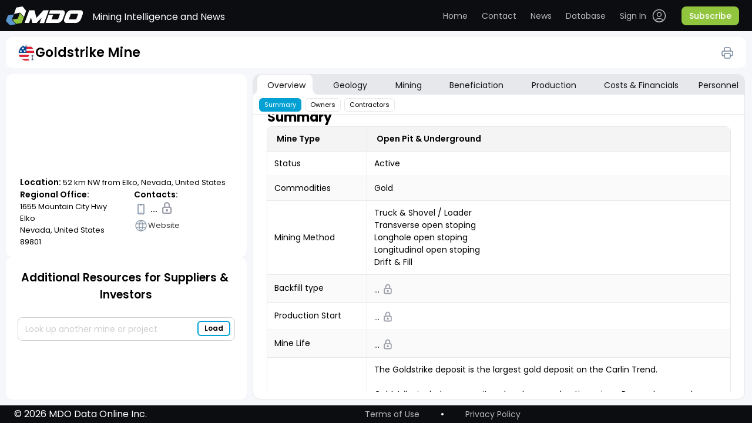

--- FILE ---
content_type: text/html; charset=utf-8
request_url: https://miningdataonline.com/property/372/Goldstrike-Operation.aspx
body_size: 240761
content:



<!DOCTYPE html PUBLIC "-//W3C//DTD XHTML 1.0 Transitional//EN"
        "http://www.w3.org/TR/xhtml1/DTD/xhtml1-transitional.dtd">

<html xmlns="http://www.w3.org/1999/xhtml" data-settings="theme" theme="light">
<head id="PageHeader" >


	<title> Major Mines & Projects | Goldstrike Mine</title>
	
    <meta name="viewport" content="width=device-width, initial-scale=1, maximum-scale=1"/>
    <meta name="robots" content="index,follow"/>
	
    <meta name="description" content="Goldstrike Mine Open Pit & Underground Mine is located 52 km NW from Elko, Nevada, United States"/>
    <meta name="keywords"    content="Mining Business Intelligence,Gold Mine,Goldstrike Mine production,Goldstrike Mine geology,Goldstrike Mine mining methods,Goldstrike Mine mineral processing technologies,Goldstrike Mine operating costs,Goldstrike Mine mining fleet,Goldstrike Mine management,Goldstrike Mine reserves"/>	
		  
    <link rel="stylesheet" href="/css_0428_2/jquery_ui_1.13.2.css"/>
    <link rel="stylesheet" type="text/css" href="/css_0428_2/variables.css"/>
    <link rel="stylesheet" type="text/css" href="/css_0428_2/table-common.css"/>
    <link rel="stylesheet" href="/css_0428_2/perfect-scrollbar_1.5.5.min.css"/>
    <link rel="stylesheet" type="text/css" href="/css_0428_2/header.css"/>
    <link rel="stylesheet" type="text/css" href="/css_0428_2/authorized-block.css"/>
    <link rel="stylesheet" type="text/css" href="/css_0428_2/authorized-block-mobile-bottom.css"/>
    <link rel="stylesheet" type="text/css" href="/css_0428_2/custom-scroll.css"/>
    <link rel="stylesheet" type="text/css" href="/css_0428_2/footer.css"/>
    <link rel="stylesheet" type="text/css" href="/css_0428_2/lock-icon.css"/>
    <link rel="stylesheet" type="text/css" href="/css_0428_2/table-tooltip.css"/>
    <link rel="stylesheet" type="text/css" href="/css_0428_2/main-content.css"/>
    <link rel="stylesheet" type="text/css" href="/css_0428_2/mdo.css"/>
    <link rel="stylesheet" type="text/css" href="/css_0428_2/auth.css"/>
    <link rel="stylesheet" type="text/css" href="/css_0428_2/not-authorized.css"/>
    <link rel="stylesheet" type="text/css" href="/css_0428_2/not-loaded-table.css"/>
    <link rel="stylesheet" type="text/css" href="/css_0428_2/operations-table.css"/>
    <link rel="stylesheet" type="text/css" href="/css_0428_2/overview-owners-table.css"/>
    <link rel="stylesheet" type="text/css" href="/css_0428_2/personal-table.css"/>
    <link rel="stylesheet" type="text/css" href="/css_0428_2/sidebar.css"/>
    <link rel="stylesheet" type="text/css" href="/css_0428_2/table-icons-block.css"/>
    <link rel="stylesheet" type="text/css" href="/css_0428_2/tabs.css"/>
    <link rel="stylesheet" type="text/css" href="/css_0428_2/list_login.css"/>
    <link rel="stylesheet" type="text/css" href="/css_0428_2/asset-profile.css"/>
    <link rel="stylesheet" type="text/css" href="/css_0428_2/asset-profile-sidebar.css"/>
    <link rel="stylesheet" type="text/css" href="/css_0428_2/asset-profile-table.css"/>
		<link rel="stylesheet" type="text/css" href="/css_0428_2/avatar.css"/>

		<link rel="stylesheet" type="text/css" href="/css_0428_2/tips-types.css"/>
		<link rel="stylesheet" type="text/css" href="/css_0428_2/account-settings.css"/>
    <link rel="stylesheet" type="text/css" href="/css_0428_2/themes.css"/>
    <link href="https://fonts.googleapis.com/css?family=Montserrat|Open+Sans" rel="stylesheet"/>
	
    <script type="text/javascript">
		var gmLat = '40.975473';
		var gmLong = '-116.353013';
		var gmZoom = -1;
	</script>
					

    <script src="/js_0428_2/jquery-3.6.0.js"></script>
    <script src="/js_0428_2/jquery_ui_1.13.2.js"></script>
    <script src="/js_0428_2/perfect-scrollbar_1.5.5.min.js"></script>
    <script src="/js_0428_2/printThis.js"></script>
    <script type="text/javascript" src="/js_0428_2/public-methods.js"></script>
    <script type="text/javascript" src="/js_0428_2/autocomplete.js"></script>
    <script type="text/javascript" src="/js_0428_2/dialog.js"></script>
    <script type="text/javascript" src="/js_0428_2/auth.js"></script>
    <script type="text/javascript" src="/js_0428_2/on-ready-functions.js"></script>
    <script type="text/javascript" src="/js_0428_2/selector.js"></script>
    <script type="text/javascript" src="/js_0428_2/tooltip.js"></script>
    <script type="text/javascript" src="/js_0428_2/tooltip-table.js"></script>
    <script type="text/javascript" src="/js_0428_2/tips-types.js"></script>
    <script src="/js_0428_2/map.js"></script>	

    <script type="text/javascript">
	
	
		var loggedIn = 0;
		if(0 == "1") {
			loggedIn = 1;
		}
		else{
			//signOut();		
		}	
	
	
				$(function () {
					$("#txtCompanySearch").autocomplete({
						source: function (request, response) {
							$.ajax({
								url: '/property/List.aspx/GetProperties',
								data: "{ 'prefix': '" + request.term + "'}",
								dataType: "json", type: "POST",
								contentType: "application/json; charset=utf-8",
								success: function (data) {
									response($.map(data.d, function (item) {
										return {
											label: item.split(':')[0],
											val: item.split(':')[1]
										}
									}))
								},
								//error: function (response) {alert(response.responseText);},
								failure: function (response) {alert(response.responseText);}
							});
						}, 
						select: function (e, i) {$("#hPropertyID").val(i.item.val);},
						minLength: 3
					});				
	
				});	

      // ---------------------------------------
      function CloseLogin() {
        document.getElementById('light').style.display = 'none';
        document.getElementById('fade').style.display = 'none';
      }

      function BackToLogin() {
        document.getElementById('id_login_column').style.display = 'block';
        document.getElementById('id_login_controls_container').style.display = 'block';
        document.getElementById('Login_LoginButton').style.display = 'block';

        document.getElementById('id_login_password_recovery_container').style.display = 'none';
        document.getElementById('recovery_button_container').style.display = 'none';
        //document.getElementById('btnBack').style.display='none';
        //document.getElementById('btnGetPassword').style.display='none';
        //document.getElementById('central_frame').style.background='white';
      }

      function ShowRecovery() {
        document.getElementById('id_login_column').style.display = 'none';
        document.getElementById('id_login_controls_container').style.display = 'none';
        document.getElementById('Login_LoginButton').style.display = 'none';

        document.getElementById('id_login_password_recovery_container').style.display = 'block';
        document.getElementById('recovery_button_container').style.display = 'block';
        //document.getElementById('btnBack').style.display='block';
        //document.getElementById('btnGetPassword').style.display='block';
      }

      function ShowLogin() {
        window.scrollTo(0, 0);
        document.getElementById('light').style.display = 'block';
        document.getElementById('fade').style.display = 'block';
        document.getElementById('id_login_column').style.background = '#ffffff';
      }

      // ---------------------------------------

      var showFieldSet = function (fsID) {
        $(fsID).css('display', 'block');
      }

      //////////////////////////////// //alert(e.item.val);  -- $('#txtCompaySearch').val(i.item.label);

      function getCookie(cname) {
        let name = cname + '=';
        let decodedCookie = decodeURIComponent(document.cookie);
        let ca = decodedCookie.split(';');
        for (let i = 0; i < ca.length; i++) {
          let c = ca[i];
          while (c.charAt(0) == ' ') {
            c = c.substring(1);
          }
          if (c.indexOf(name) == 0) {
            return c.substring(name.length, c.length);
          }
        }
        return '';
      }

      $(document).ready(function () {
        var k = 0;
		
		if ('1' == '0')
			showInfo('pnlUpdateInProgress');
				

        // -- Initial -- //
        $('#id_login_password_recovery_container').css('z-index', '0');
        $('#recovery_button_container').css('z-index', '0');
        BackToLogin();
        // ------------- //

        //$("#central_frame").css("width","1600px");
        // $("#hl_ProjectCosts").css("width","98px");

        // -------------- -------------- --------------
        $('#txtCompanySearch').focus(function () {
          $(this).autocomplete('search', '');   // Search for an empty string -> return all results
        });

        // ---------- Clear unconfirmed selection ---------- .filter(':radio')
        $('#form1 input').filter(':radio').on('change', function () {
          $('#txtCompanySearch').val('');
        });

        // -------------- -------------- --------------
        $('#btnSubmit').click(function () {
          var tbxSearch = $('[id$=txtCompanySearch]').val();
          if ($.trim(tbxSearch) != '') {
            ShowHelp();
            return false;
          } else {
            return true;
          }
        });

        //$('#txtCompanySearch').focusout(function() {$('#btnAdd').trigger('click');}) ;

        // ----------------------------

        //$('#list_menu').prepend('<div id="menu-button">Menu</div>');

          /* ------------------ passwordRecovery -------------------- */

        var passwordRecoveryFlag = '-';
        if (passwordRecoveryFlag == '0') {
          document.getElementById('light').style.display = 'block';
          document.getElementById('fade').style.display = 'block';
          ShowRecovery();
        }

        if (passwordRecoveryFlag == '1' || passwordRecoveryFlag == '2') {
          document.getElementById('light').style.display = 'block';
          document.getElementById('fade').style.display = 'block';
          BackToLogin();

          if (passwordRecoveryFlag == '1') {
            $('#hlForgotPassword').css('color', 'red');
            $('#hlForgotPassword').text('Password was sent to you.');

            $('#Login_UserName').val(' ');
            $('#Login_UserName').css('color', 'black');
          }
        }
		
		// --- Initial load - top bar refresh -
		if(loggedIn == 0) signOut();		
			

      });

    </script>

</head>
	<!-- Google tag (gtag.js) -->
	<script async src="https://www.googletagmanager.com/gtag/js?id=G-TM14X4BGDC"></script>
	<script>
	  window.dataLayer = window.dataLayer || [];

	  function gtag() {
		dataLayer.push(arguments);
	  }

	  gtag('js', new Date());

	  gtag('config', 'G-TM14X4BGDC');
	</script>

	<body>
	
<form method="post" action="./asset.aspx?pid=372" id="form1">
<div class="aspNetHidden">
<input type="hidden" name="__EVENTTARGET" id="__EVENTTARGET" value="" />
<input type="hidden" name="__EVENTARGUMENT" id="__EVENTARGUMENT" value="" />
<input type="hidden" name="__VIEWSTATE" id="__VIEWSTATE" value="/[base64]/[base64]/[base64]/3rHa+n1ZfwHzMBVCduvbVGkGQEyS59Y0g==" />
</div>

<script type="text/javascript">
//<![CDATA[
var theForm = document.forms['form1'];
if (!theForm) {
    theForm = document.form1;
}
function __doPostBack(eventTarget, eventArgument) {
    if (!theForm.onsubmit || (theForm.onsubmit() != false)) {
        theForm.__EVENTTARGET.value = eventTarget;
        theForm.__EVENTARGUMENT.value = eventArgument;
        theForm.submit();
    }
}
//]]>
</script>


<div class="aspNetHidden">

	<input type="hidden" name="__VIEWSTATEGENERATOR" id="__VIEWSTATEGENERATOR" value="306CCC3F" />
</div>

    <div id="divHideBtn" style="display:none;">
        <input type="submit" name="ctl00$btnFake" value="Button" id="btnFake"/>
    </div>
	
    <div id="light" class="white_content">
		
      <table id="Login" cellspacing="0" cellpadding="0" style="border-collapse:collapse;">
	<tr>
		<td>
          <div class="login_column" id="id_login_column">
            <ul class="login_list_items">
              <li class="login_header"><span>Data Access</span></li>
              <li class="login_under_header">
                
              </li>

              <li class="login_item">
                <img src="/images/contact_form_emaill.jpg" alt="Your Email" width="44" height="34"
                     class="login_form_prefix"/>
                <input name="Login$UserName" type="text" value="email address" id="Login_UserName" class="login_text_box" onclick="this.value=&#39;&#39;; style.color = &#39;black&#39;; " />
              </li>
              <li class="login_item">
                <img src="/images/contact_form_emaill.jpg" alt="Your Email" width="44" height="34"
                     class="login_form_prefix"/>
                <input name="Login$Password" type="text" value="password" id="Login_Password" class="login_text_box" onclick="this.value=&#39;&#39;; this.type=&#39;password&#39;;style.color = &#39;black&#39;; " />
              </li>

            </ul>
          </div>

          <div class="login_controls_container" id="id_login_controls_container">
            <div>
              <input id="Login_RememberMe" type="checkbox" name="Login$RememberMe" />
              Keep me signed in.
            </div>
            <a id="hlForgotPassword" href="javascript:void(0)" onclick="ShowRecovery()">Forgot your password?</a>
            <div class="icon_close">
              <a href="javascript:void(0)" onclick="CloseLogin()"><img src="/images/icon_close.png" alt="Close" width="16px"
                                                                       height="17px"></a>
            </div>
          </div>

          <div class="login_button_container" id="id_login_button_container">
            <input type="submit" name="Login$LoginButton" value="Log In" id="Login_LoginButton" class="login_button" />
          </div>
        </td>
	</tr>
</table>		

        <div class="login_password_recovery_container" id="id_login_password_recovery_container">
            <ul class="login_list_items">
                <li class="login_header"><span>Forgot Your Password?</span></li>
                <li class="recovery_under_header">
                    <span>Enter the email you signed up with and we'll email it to you.</span>
                </li>
                <li class="login_item" style="left:45px;margin-top:17px;margin-bottom:35px;">
                    <img src="/images/contact_form_emaill.jpg" alt="Your Email" width="44" height="34"
                         class="login_form_prefix"/>
                    <input name="ctl00$txtPasswordRecovery" type="text" value="email address" id="txtPasswordRecovery"
                           class="recovery_text_box" onclick="this.value=&#39;&#39;; style.color = &#39;black&#39;; "/>
                    <span id="UserIDRequired" title="User Name is required." style="visibility:hidden;">User Name is required. *
            </span>
                </li>
            </ul>
            <a href="javascript:void(0)" onclick="CloseLogin()"><img src="/images/icon_close.png" alt="Close"
                                                                     width="16px"
                                                                     height="17px" class="icon_close_recovery"></a>
            <span id="lblPasswordSentMessage"></span>
        </div>

        <div id="recovery_button_container">
            <div id="btnBack" class="login_button" onclick="BackToLogin();return true;" style="margin-left:-10px;">
                Back
            </div>
            <input type="submit" name="ctl00$btnGetPassword" value="Get Password"
                   onclick="javascript:WebForm_DoPostBackWithOptions(new WebForm_PostBackOptions(&quot;ctl00$btnGetPassword&quot;, &quot;&quot;, true, &quot;recovery&quot;, &quot;&quot;, false, false))"
                   id="btnGetPassword" class="login_button" style="margin-left:80px;width:120px;"/>
        </div>
    </div>
    <div id="fade" class="black_overlay"></div>




    <div class="main-content asset-profile" id="main">
      <div class="top-content">
        <header>
            <div class="header-content">
                <div class="header">
                    <button type="button" class="search-icon-mobile" onclick="toggleSidebarMobile()">
                        <span class="search-animated"></span>
                    </button>
                    <div class="logo-block">
                        <a href="/" class="logo"><img src="/images/logo.svg" alt="MDO" title="Mining Data Online"/></a><a id="loginDeskTop" class="sign-out" href="javascript:__doPostBack(&#39;loginDeskTop$ctl02&#39;,&#39;&#39;)" style="visibility:hidden;position:relative;float:right;display:none;">.</a>
                        <div class="top-slogan">Mining Intelligence and News</div>
                    </div>
                    <button type="button" class="header-menu-button" onclick="toggleHeaderMenu()">
                        <span class="burger-animated"></span>
                    </button>
                    <nav class="top-menu authorized-user" id="header_nav">
                        <div class="top-menu-nav-wrapper">
                            <div class="user-auth-desktop">
                                <ul class="top-links main-nav">
                                    <!--button type="button" onclick="toggleTableLoader()">Toggle loader</button-->
                                    <li><a class="home" href="/">Home</a></li>
                                    <li><a class="contact" href="https://miningdataonline.com/#Contact">Contact</a>
                                    </li>
                                    <li><a class="news" href="https://miningdataonline.com/news.aspx">News</a></li>
                                    <li><a class="database" href="/assets.aspx?vw=1">Database</a></li>
                                </ul>
                                <ul class="top-links authorized-block">
                                    <li class="user-dropdown dropdown">
                                        <label for="user-menu"></label>
                                        <ul class="submenu">
																						<!-- <li onclick="accountSettingsOpen({ tab: 0 })">
																								<a href="#">
																								<span class="user-menu-icon"><img src="/icons/login.svg"/></span>
																								<span>Account</span>
																								</a>
																						</li> -->
																						<li onclick="accountSettingsOpen({ tab: 3 })">
																								<a href="#">
																								<span class="user-menu-icon"><img src="/icons/settings.svg"/></span>
																								<span>UI Settings</span>
																								</a>
																						</li>
																						<!--li onclick="accountSettingsOpen({ tab: 2 })"-->
																						<li >
																								<a href="/assets.aspx?vw=0">
																								<span class="user-menu-icon"><img
																												src="/icons/notifications.svg"/></span>
																								<span>Alerts</span>
																								</a>
																						</li>
                                            <li>
												<a href="javascript:__doPostBack('loginDeskTop$ctl00','')" >
													<span class="user-menu-icon"><img src="/icons/logout.svg"/></span><span>Sign Out</span>
												</a>											
												<!--a href="javascript:void(0)" onclick="signOut()"><span class="user-menu-icon"><img src="/icons/logout.svg"/></span><span>Sign Out</span></a-->
											</li>
                                        </ul>
                                    </li>
                                    <li class="user">
                                        <!--span class="avatar"><img src="/icons/avatar.svg" alt="Avatar"/></span-->
										
									   <data class="analyst" data-value="" data-color="1" data-status="0">
										  <svg width="36" height="36"  xmlns="http://www.w3.org/2000/svg">
											<circle class="state" cx="18" cy="18" r="18" fill="#02A1D3"/>
										  </svg>
										</data>										
										
                                        <p class="user-name mobile-only">. </p>
                                    </li>
                                </ul>
                                <ul class="top-links top-links-not-auth">
                                    <li class="login">
                                        <a href="javascript:void(0)"
                                           onclick="signIn()">
                                            <span>Sign In</span>
                                            <span class="login-icon"><img src="/icons/login.svg"/></span>
                                            <span class="login-icon-focus"><img src="/icons/login-focus.svg"/></span>
                                        </a>
                                    </li>
                                    <li class="nav-button-demo mobile-only signIn-modal-button-demo btn">
                                        <a href="#"><span>Request a demo</span></a>
                                    </li>
                                    <li>
										<a class="subscribe-button btn" href="https://miningdataonline.com/#Subscribe"><span>Subscribe</span></a>
                                    </li>
                                </ul>
								<div id="pnlUpdateInProgress" class="dialog" >
									<h3 class="signIn-modal-title">We are currently reviewing Goldstrike Mine data. <br /><br /><br />All information was temporary removed from its profile.<br /><br /><br />Please re-visit the page after we finish updating it.</h3>
								</div>								
                                <div id="MainBody_Overview_pnlSignIn" class="dialog">

                                    <form onsubmit="signInSubmit()" class="signIn-modal-form">
                                        <h3 class="signIn-modal-title">Sign In</h3>
										
										
                                        <div class="signIn-modal-header_mobile">
                                            <img
                                                    src="/icons/back.svg"
                                                    alt="Back"
                                                    class="signIn-modal-header_mobile-icon"
																										onclick="closeSignInModalWindow('.isSignInModalPosition', 'MainBody_Overview_pnlSignIn', false, false, true)"
                                            />
                                            <h3 class="signIn-modal-header_mobile-title">Sign In</h3>
                                        </div>
										
										
				  										
										
                                        <div class="signIn-modal-fields">
                                            <input
                                                    id="signIn-email"
                                                    type="email"
                                                    placeholder="Email"
                                                    class="signIn-modal-fields-input"
                                            />
                                            <input
                                                    id="signIn-password"
                                                    type="password"
                                                    placeholder="Password"
                                                    class="signIn-modal-fields-input"
                                            />
                                        </div>
                                        <div class="signIn-modal-options">
                                            <label
                                                    for="signIn-checkbox"
                                                    class="signIn-modal-options-check"
                                                    onclick="checkBoxHandler(); return false;"
                                            >
                                                <input
                                                        id="signIn-checkbox"
                                                        type="checkbox"
                                                        class="signIn-modal-options-check-input"
                                                />
                                                keep me signed ...
                                            </label>
                                            <button type="button" class="signIn-modal-options-forgotPassword" onclick="signInSubmit()">
                                                Forgot password?
                                            </button>
                                        </div>
                                        <button type="submit" class="signIn-modal-button" onclick="signInSubmit()">
                                            <img src="/icons/login-black.svg" alt="Sign In" class="signIn-modal-button-icon" />
                                            <span class="signIn-modal-button-text">Sign In</span>
                                        </button>
                                        <div class="signIn-modal-button-wrapper">
                                            <a href="#" class="nav-button-demo mobile-only signIn-modal-button-demo btn"
                                            ><span>Request a demo</span>
                                            </a>
											<a class="subscribe-button btn signIn-modal-button-subscribe" href="https://miningdataonline.com/#Subscribe"><span>Subscribe</span></a>
                                        </div>
                                    </form> <!-- forma" -->
                                </div>
																<div id="MainBody_Overview_pnlSettings" class="dialog">
																	<div class="signIn-modal-form">
																		<h3 class="signIn-modal-title">Settings</h3>
																		<div class="signIn-modal-header_mobile">
																				<img
																						src="/icons/back.svg"
																						alt="Back"
																						class="signIn-modal-header_mobile-icon"
																						onclick="closeSignInModalWindow('.isSettingsMenuModalPosition', 'MainBody_Overview_pnlSettings', false, false, true)"
																				/>
																				<h3 class="signIn-modal-header_mobile-title">Settings</h3>
																		</div>
																		<div class="signIn-modal-fields">
																				<ul class="top-links main-nav">
																						<!-- <li onclick="accountSettingsOpen({ tab: 0, isMobile: true })">
																								<a class="home" href="#">Account</a>
																						</li>
																						<li onclick="accountSettingsOpen({ tab: 1, isMobile: true })">
																								<a class="contact goToContact" href="#">Subscription</a>
																						</li>
																						<li onclick="accountSettingsOpen({ tab: 2, isMobile: true })">
																								<a class="news" href="#">Notifications</a>
																						</li> -->
																						<li onclick="accountSettingsOpen({ tab: 3, isMobile: true })">
																								<a class="database" href="#">UI Settings</a>
																						</li>
																				</ul>
																		</div>
																	</div>
																</div>
                            </div>
                            <div class="user-auth">
                                <div
                                        class="not-auth-user"
                                >
                                    <ul class="top-links main-nav">
																			<li class="user">
																				<!--span class="avatar"><img src="/icons/avatar.svg" alt="Avatar"/></span>
																		<p class="user-name mobile-only">Cameron Williamson</p-->

																				<span class="avatar">

																						<data class="analyst" data-value="" data-color="1" data-status="0">
																								<svg width="36" height="36" xmlns="http://www.w3.org/2000/svg">
																										<circle class="state" cx="18" cy="18" r="18" fill="#02A1D3" />
																								</svg>
																						</data>
																				</span>
																				<p class="user-name mobile-only" style="margin-top: 20px;"></p>


																		</li>
                                        <li><a class="home" href="/">Home</a></li>
                                        <li>
                                            <a class="contact" href="https://miningdataonline.com/#Contact"
                                            >Contact</a
                                            >
                                        </li>
                                        <li>
                                            <a class="news" href="https://miningdataonline.com/news.aspx" >News</a>
                                        </li>
                                        <li>
                                            <a class="database" href="/assets.aspx?vw=1">Database</a>
                                        </li>

																				<li>
																					<a class="settings" onclick="signIn('settingsMenu')">
																							<span>Settings</span>
																					</a>
																				</li>
																				<li>
																						<a class="sign-out" href="javascript:__doPostBack('loginDeskTop$ctl00','')">
																								<span>Sign Out</span>
																						</a>
																				</li>
                                    </ul>
                                    <!-- <ul class="top-links authorized-block-mobile mobile-only">
																				<li>
																					<a class="settings" onclick="signIn('settingsMenu')">
																						<span>Settings</span>
																					</a>
																				</li>
                                        <li>
																					<a href="javascript:__doPostBack('loginDeskTop$ctl00','')" class="sign-out" ><span>Sign Out</span></a>											
                                            <a class="sign-out" href="javascript:void(0)" onclick="signOut()" ><span>Sign Out</span></a>
                                        </li>
                                        <li>
                                            <a class="nav-button-demo btn" href="#"><span>Request a demo</span></a>
                                        </li>
                                        <li>
											<a class="nav-button btn" href="https://miningdataonline.com/#Subscribe"><span>Subscribe</span></a>
                                        </li>
                                    </ul> -->
                                </div>
                                <div class="auth-user">
                                    <ul class="top-links main-nav">
                                        <li><a class="home" href="/">Home</a></li>
                                        <li>
                                            <a class="contact" href="https://miningdataonline.com/#Contact"
                                            >Contact</a
                                            >
                                        </li>
                                        <li>
                                            <a
                                                    class="news"
                                                    href="https://miningdataonline.com/news.aspx"
                                            >News</a
                                            >
                                        </li>
                                        <li>
                                            <a class="database" href="/assets.aspx?vw=1">Database</a>
                                        </li>
                                    </ul>
                                    <mdo-auth></mdo-auth>
                                    <ul class="top-links top-links-not-auth">
                                        <li class="login">
                                            <a href="javascript:void(0)" onclick="signIn()">
                                                <span>Sign In</span>
                                                <span class="login-icon"><img src="/icons/login.svg"/></span>
                                                <span class="login-icon-focus"
                                                ><img src="/icons/login-focus.svg"
                                                /></span>
                                            </a>
                                        </li>
                                        <li class="nav-button-demo mobile-only">
                                            <a class="btn" href="#"><span>Request a demo</span></a>
                                        </li>
                                        <li>
											<a class="subscribe-button btn" href="https://miningdataonline.com/#Subscribe"><span>Subscribe</span></a>
                                        </li>
                                    </ul>
                                </div>
                            </div>
                        </div>
                    </nav>
                </div>
            </div>
        </header>
        <div class="asset-profile-title">
          <div>
							<div id="pnlTpsTitle" data-type-tips="Goldstrike Mine&lt;br> Part of an Operation">
	
								<div class="asset-label-wrap tips-box">
									<div class="asset-label">				  
										<span id="lblFlag" class="icon flag single-operation mobile-tooltip"><img id="imgFlag" src="/icons/flags/US.svg" alt="United States" align="left" /></span>				  
									</div>
									<h1>Goldstrike Mine</h1>
								</div>
							
</div>
              <div class="print-btn" id="print-btn">
                  <img src="/icons/Print.svg">
              </div>
          </div>
        </div>

        <div class="tabs tabs-assets">
          <div class="mobile-only mobile-label-tab-wrapper">
            <button
              type="button"
              id="tab_label"
              class="mobile-label-tab"
              onclick="tabsMobileToggle()"
            >Overview</button>
            <div class="info-icon lock-tooltip">
              <button type="button" onclick="showInfo('Table_Overview_infoVideo')">
                <img src="../../icons/info.svg" alt="info" />
              </button>
              <div class="tooltip-text">
                <div>Click for more information</div>
              </div>
            </div>
          </div>
        </div>

      </div>
      <div class="main-container">
        <div class="sidebar-assets">
          <div style="height: 100%">
              <div class="sidebar-wrapper">
                <div class="asset-label-wrap print-only">
                    <div class="asset-label">
                      <span id="MainBody_Contacts_GridViewSample_lblFlag_1" class="icon flag single-operation mobile-tooltip">
                        <img id="MainBody_Contacts_GridViewSample_imgFlag_1" src="/icons/flags/AU.svg" alt="Australia" align="left">
                      </span>
                    </div>
                    <h1>Goldstrike Mine</h1>
                </div>
                <div class="sidebar-map">
                  <div id="map">
										<gmp-map id="map_gmp" style="visibility:hidden;width:1px;height:1px;" ></gmp-map>
									</div>
                  <div class="sidebar-data">
                    <p class="sidebar-data-location">
                      <b class="location">Location:</b> 52 km NW from Elko, Nevada, United States
                    </p>
                    <div class="sidebar-data-contacts">
                      <div class="sidebar-data-contacts-wrapper">
                        <h4 class="sidebar-data-contacts-wrapper-title">Regional Office:</h4>
                        <p class="sidebar-data-contacts-wrapper-text">1655 Mountain City Hwy<br />Elko<br />Nevada, United States<br />89801</p>
                      </div>
                      <div class="sidebar-data-contacts-wrapper">
                        <h4 class="sidebar-data-contacts-wrapper-title">Contacts:</h4>
                        <ul class="sidebar-data-contacts-list">
                          <li><img src="/icons/phone.svg" alt="Phone" /> &nbsp;...&nbsp; <img src="/icons/lock.svg" alt="Lock" width="8px" style="position:relative;top:-2px;" /></li>
						  
						  
						  <li><a href="https://www.barrick.com/English/operations/nevada-gold-mines/default.aspx"><img src="/icons/website.svg" alt="Website" /><span>Website</span></a></li>
                        </ul>
                      </div>
                    </div>
                  </div>
                </div>
                <div class="sidebar-resources">
                  <h2>Additional Resources for Suppliers & Investors</h2>
                  <div class="sidebar-autocomplete">
                    <!--input placeholder="Look up another mine or project" id="additionalResourcesSearch" type="text" /-->
                    <!--button class="btn-add btn" type="button" onclick="btnLoadClick()">
                      <span>Load</span>
                    </button-->
					
					<input ID="txtCompanySearch" name="txtCompanySearch" type="text" size="30" placeholder="Look up another mine or project" />

					<input type="submit" name="btnAdd" value="Load" id="btnAdd" class="btn-add btn" style="height:26px;width:53px;display: none;" />
					<button class="btn-add btn" type="button" onclick="$('#btnAdd').trigger('click');"><span>Load</span></button>
					
					<input type="hidden" name="hPropertyID" id="hPropertyID" />						
					
                  </div>
                  <div class="resources-wrapper">
                    <div id="sidebar-resources" class="sidebar-resources-list custom-scroll">
                        <div class="sidebar-resources-list-item">
                          <img src="/images/arDrilling.jpg" alt="" />
                          <div class="sidebar-resources-list-item-text">
                            <a class="link-heading" target="_blank" href="https://miningdataonline.com/news.aspx?cmid=1,2&grade=31&ord=1&ntid=17,25"><h3>Drill results over 30 g/t Au</h3></a>
							<!--a class="link-heading" target="_blank" href="https://minesandprojects.com/news.aspx?cmid=1,2&grade=31&ord=1&ntid=17,25"><h3>Drill results over 30 g/t Au</h3></a-->
                            <p>
                              Stay on top of the latest gold discoveries. <br />Examine the latest updates on drilling outcomes spanning various commodities.
                            </p>
                          </div>
                        </div>
                        <div class="sidebar-resources-list-item">
                          <img src="/images/arLargestMA.jpg" alt="" />
                          <div class="sidebar-resources-list-item-text">
                            <a class="link-heading" target="_blank" href="https://miningdataonline.com/assets.aspx?lids=2,3&tids=1,5&sids=7&ssids=1,2&ts=24&vw=24&obc=on"><h3>Largest mines in the Americas</h3></a>
                            <p>
                              Mining scale, mining and mill throughput capaciites.<br />Full profiles of select mines and projects.
                            </p>
                          </div>
                        </div>
                        <div class="sidebar-resources-list-item">
                          <img src="/images/arDeepest.jpg" alt="" />
                          <div class="sidebar-resources-list-item-text">
                            <a class="link-heading" target="_blank" href="https://miningdataonline.com/assets.aspx?ts=15&vw=24"><h3>Deepest underground mines</h3></a>
                            <p>
                              Shaft depth, mining scale, backfill type and mill throughput data.<br />Full profiles of select mines and projects.
                            </p>
                          </div>
                        </div>
						
                        <div class="sidebar-resources-list-item">
                          <img src="/images/arCamp.jpg" alt="" />
                          <div class="sidebar-resources-list-item-text">
                            <a class="link-heading" target="_blank" href="https://miningdataonline.com/assets.aspx?ssids=1,2&ts=14&fm=0&fmids=300&vw=14"><h3>Mines with autonomous mobile equipment</h3></a>
                            <p>
                              Equipment type, model, size and quantity.<br />Full profiles of select mines and projects.
                            </p>
                          </div>
                        </div>						
						
                        <div class="sidebar-resources-list-item">
                          <img src="/images/res_img.png" alt="" />
                          <div class="sidebar-resources-list-item-text">
                            <a class="link-heading" target="_blank" href="https://miningdataonline.com/assets.aspx?ts=8&vw=8"><h3>Largest mines with remote camps</h3></a>
                            <p>
                              Camp size, mine location and contacts.<br />Full profiles of select mines and projects.
                            </p>
                          </div>
                        </div>
						
                        <!--div class="sidebar-resources-list-item">
                          <img src="/images/res_img.png" alt="" />
                          <div class="sidebar-resources-list-item-text">
                            <a class="link-heading" target="_blank" href="#"><h3>Permitting and construction projects</h3></a>
                            <p>
                              Projects at the permitting or construction stage. Full profiles of select projects.
                            </p>
                          </div>
                        </div-->
						
                        <!--div class="sidebar-resources-list-item">
                          <img src="/images/res_img.png" alt="" />
                          <div class="sidebar-resources-list-item-text">
                            <a class="link-heading" target="_blank" href="#"><h3>Drill results over 30 g/t Au</h3></a>
                            <p>
                              Stay on top of recent discoveries. Search drill results by
                              commodity and grade.
                            </p>
                          </div>
                        </div-->
                        
 
                    </div>
                    <div class="resources-shadow-top" id="blur-res-top"></div>
                    <div class="resources-shadow-bottom" id="blur-res-bottom"></div>
                  </div>
                </div>
              </div>
              <script>
                document.dispatchEvent(selectorEvent);
                document.dispatchEvent(autocompleteEvent);
              </script>
          </div>
        </div>
        <main class="main-assets" id="print">
          <div class="tabs">
    
            <div id="list_menu" class="list-menu" data-settings="elements_pos">
              <div class="mobile-only mobile-header">
                <h3 class="tabs-title">Categories</h3>
                <button
                  type="button"
                  class="tabs-modal-close"
                  onclick="tabsMobileToggle()"
                >
                  <img src="../../icons/close.svg" alt="close" />
                </button>
              </div>
              <div class="tabs-main-menu-wrapper">
                <ul class="tabs-main-menu tabs-assets">

									

									<!-- Overview -->
                  <li onmouseenter="tabOnHover(this)" onmouseleave="tabOnLeave(this)" class="open">
                    <div class="tabs-main-wrapper">
                      <a id="overview_link" href="#overview" onclick="setActiveLinkedTab(['summary', 'owners', 'contractors'], 'overview_link')">Overview</a>
                      <div class="tab-bg"></div>
                    </div>
                    <ul class="tabs-sub-menu">
                      <li data-tab="summary" class="open">
                        <a id="commodity-production_link" href="#overview" onclick="setSubLinkedTab(['summary', 'owners', 'contractors'], 'overview_link', 'commodity-production_link')">Summary</a>
                      </li>
                      <li data-tab="owners">
                        <a id="owners_link" href="#owners" onclick="setSubLinkedTab(['summary', 'owners', 'contractors'], 'overview_link', 'owners_link')">Owners</a>
                      </li>
					  					
                      <li data-tab="pnlContractors">
                        <a id="contractors_link" href="#pnlContractors" onclick="setSubLinkedTab(['summary', 'owners', 'contractors'], 'overview_link', 'contractors_link')">Contractors</a>
                      </li>
					 					 	
                    </ul>
										<div class="info-icon lock-tooltip">
											<button type="button" onclick="showInfo('Table_Overview_infoVideo')">
												<img src="../../icons/info.svg" alt="info">
											</button>
											<div class="tooltip-text">
												<div>Click for more information</div> 
											</div>
										</div>
                  </li>



									<!-- Geology -->
                  <li onmouseenter="tabOnHover(this)" onmouseleave="tabOnLeave(this)">
                    <div class="tabs-main-wrapper">
                      <a id="geology_link" href="#geology" onclick="setActiveLinkedTab(['depositType', 'reservesResourses'], 'geology_link')">Geology</a>
                      <div class="tab-bg"></div>
                    </div>
                    <ul class="tabs-sub-menu">
                      <li data-tab="deposit-type">
                        <a href="#deposit-type" onclick="setSubLinkedTab(['depositType', 'reservesResourses'], 'geology_link', 'deposit-type')">Deposit Type</a>
                      </li>
                      <li data-tab="reserves-resources">
                        <a href="#Reserves" onclick="setSubLinkedTab(['depositType', 'reservesResourses'], 'geology_link', 'reserves-resources')">Reserves & Resources</a>
                      </li>
                    </ul>
										<div class="info-icon lock-tooltip">
											<button type="button" onclick="showInfo('Table_Overview_infoVideo')">
												<img src="../../icons/info.svg" alt="info">
											</button>
											<div class="tooltip-text">
												<div>Click for more information</div>
											</div>
										</div>
                  </li>



									<!-- Mining -->
                  <li onmouseenter="tabOnHover(this)" onmouseleave="tabOnLeave(this)">
                    <div class="tabs-main-wrapper">
                      <a id="mining_link" href="#mining" onclick="setActiveLinkedTab(['miningMethods', 'heavyMobileEquipment'], 'mining_link')">Mining</a>
                      <div class="tab-bg"></div>
                    </div>
                    <ul class="tabs-sub-menu">
                      <li data-tab="miningAnchor">
                        <a href="#miningAnchor" onclick="setSubLinkedTab(['miningMethods', 'heavyMobileEquipment'], 'mining_link', 'miningAnchor')">Mining</a>
                      </li>
											<li data-tab="heavy-mobile-equipment">
                        <a href="#heavy-mobile-equipment" onclick="setSubLinkedTab(['miningMethods', 'heavyMobileEquipment'], 'mining_link', 'heavy-mobile-equipment')">Heavy Mobile Equipment</a>
                      </li>	
                    </ul>
										<div class="info-icon lock-tooltip">
											<button type="button" onclick="showInfo('Table_Overview_infoVideo')">
												<img src="../../icons/info.svg" alt="info">
											</button>
											<div class="tooltip-text">
												<div>Click for more information</div>
											</div>
										</div>
                  </li>



									<!-- Ore Processing  -->
                  <li onmouseenter="tabOnHover(this)" onmouseleave="tabOnLeave(this)">
                    <div class="tabs-main-wrapper">
                      <a id="operations_link" href="#comminution" onclick="setActiveLinkedTab(['crushingMethods', 'processingMethods', 'pipelines'], 'operations_link')">Beneficiation</a>
                      <div class="tab-bg"></div>
                    </div>
                    <ul class="tabs-sub-menu">		  
                      <li data-tab="crushing-methods">
                        <a href="#crushing-methods" onclick="setSubLinkedTab(['crushingMethods', 'processingMethods', 'pipelines'], 'operations_link', 'crushing-methods')">Comminution</a>
                      </li>			
                      <li data-tab="processing">
                        <a href="#processing" onclick="setSubLinkedTab(['crushingMethods', 'processingMethods', 'pipelines'], 'operations_link', 'processing')">Processing</a>
                      </li>
  										  
                      <!--li data-tab="ghg-emissions">
                        <a href="#ghg-emissions" onclick="setSubLinkedTab(['crushingMethods', 'processingMethods', 'pipelines'], 'operations_link', 'ghg-emissions')">GHG Emissions</a>
                      </li-->
                    </ul>
										<div class="info-icon lock-tooltip">
											<button type="button" onclick="showInfo('Table_Overview_infoVideo')">
												<img src="../../icons/info.svg" alt="info">
											</button>
											<div class="tooltip-text">
												<div>Click for more information</div>
											</div>
										</div>
                  </li>



									<!-- Production -->
                  <li onmouseenter="tabOnHover(this)" onmouseleave="tabOnLeave(this)">
                    <div class="tabs-main-wrapper">
                      <a id="production_link" href="#production" onclick="setActiveLinkedTab(['commodityProduction', 'miningMetrics'], 'production_link')">Production</a>
                      <div class="tab-bg"></div>
                    </div>
                    <ul class="tabs-sub-menu">
                      <li data-tab="production">
                        <a href="#production" onclick="setSubLinkedTab(['commodityProduction', 'miningMetrics'], 'production_link', 'commodity-production')">Commodity Production</a>
                      </li>
                      <li data-tab="oreProduction">
                        <a href="#oreProduction" onclick="setSubLinkedTab(['commodityProduction', 'miningMetrics'], 'production_link', 'oreProduction')">Operating Metrics</a>
                      </li>
                    </ul>
										<div class="info-icon lock-tooltip">
											<button type="button" onclick="showInfo('Table_Overview_infoVideo')">
												<img src="../../icons/info.svg" alt="info">
											</button>
											<div class="tooltip-text">
												<div>Click for more information</div>
											</div>
										</div>
                  </li>



									<!-- Costs & Financials -->
                  <li onmouseenter="tabOnHover(this)" onmouseleave="tabOnLeave(this)">
                    <div class="tabs-main-wrapper">
                      <a id="costs-financials_link" href="#production-costs" onclick="setActiveLinkedTab(['productionCosts', 'miningCosts', 'projectCosts', 'mineFinancials'], 'costs-financials_link')">Costs & Financials</a>
                      <div class="tab-bg"></div>
                    </div>
                    <ul class="tabs-sub-menu">
                      <li data-tab="production-costs">
                        <a href="#production-costs" onclick="setSubLinkedTab(['productionCosts', 'miningCosts', 'projectCosts', 'mineFinancials'], 'costs-financials_link', 'production-costs')">Production Costs</a>
                      </li>
					  					
                      <li data-tab="mining-costs">
                        <a href="#mining-costs" onclick="setSubLinkedTab(['productionCosts', 'miningCosts', 'projectCosts', 'mineFinancials'], 'costs-financials_link', 'mining-costs')">Operating Costs</a>
                      </li>					  
					  										  
                      <li data-tab="mine-financials">
                        <a href="#mine-financials" onclick="setSubLinkedTab(['productionCosts', 'miningCosts', 'projectCosts', 'mineFinancials'], 'costs-financials_link', 'mine-financials')">Mine Financials</a>
                      </li>
					  					
                    </ul>
										<div class="info-icon lock-tooltip">
											<button type="button" onclick="showInfo('Table_Overview_infoVideo')">
												<img src="../../icons/info.svg" alt="info">
											</button>
											<div class="tooltip-text">
												<div>Click for more information</div>
											</div>
										</div>
                  </li>



									<!-- Equipment & Infrastructure -->
                  <li onmouseenter="tabOnHover(this)" onmouseleave="tabOnLeave(this)" hidden>
                    <div class="tabs-main-wrapper">
                      <a id="infrastructure_link" href="#heavy-mobile-equipment" onclick="setActiveLinkedTab(['mills', 'pipelines'], 'infrastructure_link')">Equipment & Infrastructure</a>
                      <div class="tab-bg"></div>
                    </div>
                    <ul class="tabs-sub-menu">
                      <li data-tab="crushing-methods">
                        <a href="#crushing-methods" onclick="setSubLinkedTab(['mills', 'pipelines'], 'infrastructure_link', 'crushing-methods')">Crushers & Mills</a>
                      </li>	
					  
                      <!--li data-tab="power-supply">
                        <a href="#power-supply" onclick="setSubLinkedTab(['powerSupply', 'waterSupply', 'pipelines', 'conveyors'], 'infrastructure_link', 'power-supply')">Power Supply</a>
                      </li-->
					  
                      <!--li data-tab="conveyors">
                        <a href="#conveyors" onclick="setSubLinkedTab(['conveyors', 'pipelines'], 'infrastructure_link', 'conveyors')">Conveyors</a>
                      </li-->					  
					  
                      <!--li data-tab="water-supply">
                        <a href="#water-supply" onclick="setSubLinkedTab(['powerSupply', 'pipelines', 'conveyors'], 'infrastructure_link', 'water-supply')">Water Supply</a>
                      </li-->
					  					
                    </ul>
										<div class="info-icon lock-tooltip">
											<button type="button" onclick="showInfo('Table_Overview_infoVideo')">
												<img src="../../icons/info.svg" alt="info">
											</button>
											<div class="tooltip-text">
												<div>Click for more information</div>
											</div>
										</div>
                  </li>

									

									<!-- Personnel -->
                  <li onmouseenter="tabOnHover(this)" onmouseleave="tabOnLeave(this)">
                    <div class="tabs-main-wrapper">
                      <a id="personnel_link" href="#mine-management" onclick="setActiveLinkedTab(['mineManagement', 'workforce'], 'personnel_link')">Personnel</a>
                      <div class="tab-bg"></div>
                    </div>
                    <ul class="tabs-sub-menu">
                      <li data-tab="mine-management">
                        <a href="#mine-management" onclick="setSubLinkedTab(['mineManagement', 'workforce'], 'personnel_link', 'mine-management')">Mine Management</a>
                      </li>
                      <li data-tab="workforce">
                        <a href="#workforce" onclick="setSubLinkedTab(['mineManagement', 'workforce'], 'personnel_link', 'workforce')">Workforce</a>
                      </li>
                    </ul>
										<div class="info-icon lock-tooltip">
											<button type="button" onclick="showInfo('Table_Overview_infoVideo')">
												<img src="../../icons/info.svg" alt="info">
											</button>
											<div class="tooltip-text">
												<div>Click for more information</div>
											</div>
										</div>
                  </li>			
									

				  
				  				


				  
                </ul>
              </div>
            </div>
          </div>
          <div
            id="Table_Overview_infoVideo"
            class="dialog"
            data-title="Owners"
            data-src="https://www.youtube.com/embed/ly36kn0ug4k"
          >
            <div class="video-wrapper">
              <iframe
                width="99%"
                height="99%"
                title="YouTube video player"
                frameborder="0"
                allow="accelerometer; clipboard-write; encrypted-media; gyroscope; picture-in-picture; web-share"
                allowfullscreen
              >
              </iframe>
            </div>
          </div>
          <script>
            document.dispatchEvent(dialogEvent);
            document.dispatchEvent(tooltipEvent);
          </script>
          
            <div class="asset-croll-container custom-scroll">
              <div class="asset-profile-table-wrapper">
			  
			  <!-- ==================================== Overview ============================================== -->

                <div class="asset-profile-table anchor" id="overview">
                  <h2 class="asset-profile-table-title">Summary</h2>
									<div class="table-container custom-scroll-desktop fixed-layout-table" style="">
										<table>
											<thead>								
												<tr><th class="bold" style="width: 170px">Mine Type</th><th style="width: auto">Open Pit & Underground</th></tr>
											</thead>
											<tbody>								
												
													
												<tr><td class="align-left bold" >Status</td><td class="align-left">Active</td></tr>												
												<tr>
													<td class="align-left bold">Commodities</td>
													<td class="align-left"><ul id="blCommodity" class="mining-method">
	<li>Gold</li>
</ul></td>
												</tr>
												
												<tr>
													<td class="align-left bold">Mining Method</td>
													<td class="align-left"><ul id="blMiningMethod" class="mining-method">
	<li>Truck &amp; Shovel / Loader</li><li>Transverse open stoping</li><li>Longhole open stoping</li><li>Longitudinal open stoping</li><li>Drift &amp; Fill</li>
</ul></td>
												</tr>
												
												<tr>
													<td class="align-left bold">Backfill type</td>
													<td class="align-left">... <img src="/icons/lock.svg" alt="Lock" width="20px" style="position:relative;top:4px;" /></td>
												</tr>
												<tr><td class="align-left bold" >Production Start</td><td class="align-left">... <img src="/icons/lock.svg" alt="Lock" width="20px" style="position:relative;top:4px;" /></td></tr><tr><td class="align-left bold" >Mine Life</td><td class="align-left">... <img src="/icons/lock.svg" alt="Lock" width="20px" style="position:relative;top:4px;" /></td></tr>
												<tr><td class="align-left bold" >Snapshot</td><td class="align-left">The Goldstrike deposit is the largest gold deposit on the Carlin Trend.<br /><br />Goldstrike includes open pit and underground active mines, Ren underground expansion project and Goldstrike Roaster and Goldstrike Autoclave.<br /><br />Goldstrike underground has Meikle and Rodeo Shafts, and North Post, Betze No. 1 and No. 2 portals.<br /><br />On July 1, 2019, Goldstrike was contributed to Nevada Gold Mines, a joint venture between Barrick (61.5%) and Newmont (38.5%). Under this joint venture, Goldstrike is reported as part of the Carlin complex.<br /><br />Until 2019, production data was reported under the Goldstrike operation and included ore and output from both the Goldstrike and South Arturo mines. Starting in 2020, production figures reflect output exclusively from the Goldstrike mine.</td></tr>
												
												<tr><td class="align-left bold" ><b>Related Asset</b></td><td class="align-left"><a href="/property/2967/Carlin-Complex.aspx" target="_blank" style="text-decoration:none;" class="link-heading">Carlin Complex</a></td></tr>
											</tbody>
										</table>						
									</div>				  
                </div>				
				
                <div class="asset-profile-table anchor" id="owners">
                  <div class="asset-profile-table-header anchor" >
                    <h3 class="asset-profile-table-title">Owners</h3>
                    <a href="https://minedocs.com/28/Carlin-TR-12312024.pdf" target="_blank" style=""><span>Source</span><img src="/icons/document.svg" alt="Source" /></a>
                  </div>				
				  
									<div class="table-container custom-scroll-desktop fixed-layout-table">
										<div>
	<table class="centered-head" cellspacing="0" rules="all" border="1" id="gvOwners" style="border-collapse:collapse;">
		<tr>
			<th scope="col" style="width:170px;">Company</th><th scope="col">Interest</th><th scope="col">Ownership</th>
		</tr><tr>
			<td class="align-center">
														
														<a id="gvOwners_hl_CompanyName_0" class="link-heading" href="http://www.newmont.com/" target="_blank">Newmont Corp.</a>
														<span id="gvOwners_lblOperator_0"></span>	
													</td><td class="align-center">
														<span id="gvOwners_lblInterest_0">38.5 %</span>
													</td><td class="align-center">
														<span id="gvOwners_lblOwnership_0">Indirect</span>
													</td>
		</tr><tr>
			<td class="align-center">
														
														<a id="gvOwners_hl_CompanyName_1" class="link-heading" href="http://www.barrick.com/" target="_blank">Barrick Mining Corp.</a>
														<span id="gvOwners_lblOperator_1"> (operator)</span>	
													</td><td class="align-center">
														<span id="gvOwners_lblInterest_1">61.5 %</span>
													</td><td class="align-center">
														<span id="gvOwners_lblOwnership_1">Indirect</span>
													</td>
		</tr><tr>
			<td class="align-center">
														<span id="gvOwners_lblCompanyName_2">Nevada Gold Mines LLC</span>
														
														<span id="gvOwners_lblOperator_2"> (operator)</span>	
													</td><td class="align-center">
														<span id="gvOwners_lblInterest_2">100 %</span>
													</td><td class="align-center">
														<span id="gvOwners_lblOwnership_2">Direct</span>
													</td>
		</tr>
	</table>
</div>
									</div>
									<div class="asset-profile-table-description">
										Since July 1, 2019, the Goldstrike mine has been part of the Carlin complex.<p>The Carlin complex is operated as a joint venture (JV) through Nevada Gold Mines (NGM) which was formed in 2019. Barrick is the JV operator and owns 61.5%, with Newmont owning the remaining 38.5% JV interest.
									</div>

									<div id="pnlContractors" class="asset-profile-table-header anchor">
	
														<h3 class="asset-profile-table-title">Contractors</h3>
														<!--a href="" target="_blank"><span>Source</span><img src="/icons/document.svg" alt="Source" /></a-->
									
</div>
				  
									<div id="pnlContractorsLocked" class="asset-profile-table-locked-content">
	
										<img src="/icons/lock.svg" alt="Lock" /><p>- subscription is required.</p>
									
</div>
				  

									<script language="javascript">
								
									
											$(document).ready(function () {
										// -- add class to autogenerated blank div -- --  
										$("#gvContractors").parent().addClass('table-container custom-scroll-desktop fixed-layout-table');
										$("#gvvReserves").parent().addClass('table-container custom-scroll-desktop fixed-layout-table');
										$("#gvMills").parent().addClass('table-container custom-scroll-desktop fixed-layout-table');
										$("#gvGrade").parent().addClass('table-container custom-scroll-desktop fixed-layout-table');
										$("#gvPipelines").parent().addClass('table-container custom-scroll-desktop fixed-layout-table');
										$("#gvvWater").parent().addClass('table-container custom-scroll-desktop fixed-layout-table');
										$("#gvvProduction").parent().addClass('table-container custom-scroll-desktop fixed-layout-table');
										$("#gvvOreProduction").parent().addClass('table-container custom-scroll-desktop fixed-layout-table');
										$("#gvCosts").parent().addClass('table-container custom-scroll-desktop fixed-layout-table');
										$("#gvMiningCosts").parent().addClass('table-container custom-scroll-desktop fixed-layout-table');
										$("#gvRevenue").parent().addClass('table-container custom-scroll-desktop fixed-layout-table');
										$("#gvProjectCosts").parent().addClass('table-container custom-scroll-desktop fixed-layout-table table-container-short');
										$("#gvFleet").parent().addClass('table-container custom-scroll-desktop fixed-layout-table');
										$("#gvPersonnel").parent().addClass('table-container custom-scroll-desktop fixed-layout-table');
										
										$("#gvStaff").parent().addClass('table-container custom-scroll-desktop fixed-layout-table');
										//$("#gvStaff").parent().before("<h3 class='asset-profile-table-title' id='workforce'>Workforce 1</h3>");
										
										$("#gvDocuments").parent().addClass('table-container custom-scroll-desktop fixed-layout-table table-container-short');
										
											});
									</script>					  
									<!--div class="table-container custom-scroll-desktop fixed-layout-table" -->
						
									
                </div>
				
				
				<!-- ==================================== Gelology ============================================== -->
				
				<div id="pnlDepositSource" class="asset-profile-table-header text-source">
	
					<a href="https://minedocs.com/28/Carlin-TR-12312024.pdf#page=74" target="_blank"><span>Source</span><img src="/icons/document.svg" alt="Source" /></a>
				
</div>


				<div class="asset-profile-table anchor" id="geology">
				  <h2 class="asset-profile-table-title anchor" id="deposit-type">Deposit type</h2>
					<ul id="blDepositType" class="asset-profile-table-list">
	<li>Carlin-type</li><li>Hydrothermal</li><li>Breccia pipe / Stockwork</li>
</ul>
				</div>
				<div class="asset-profile-table anchor" id="" style="">
                  <h4 class="asset-profile-table-title anchor" id="">
                    Summary:
                  </h4>	
				  <p class="asset-profile-table-text">The mineral deposits along the Carlin Trend form a suite of deposits known as Carlin type deposits. <br /><br />Carlin mineral systems are a unique class of epigenetic ore deposits with enigmatic origins. They are unique due to the size and scale of deposits that formed exclusively within NE Nevada during the middle-Eocene period (42-35 Ma), establishing this area as a world-class gold complex. Carlin mineral systems are enigmatic due to their unknown, distal source of gold, as well as deposit characteristics and hydrothermal conditions that culminate to being atypical of most documented mineral systems.<br /><br />The Goldstrike deposit, is the largest gold deposit on the Carlin Trend divided into three sub-deposits; Goldstrike OP, Goldstrike UG, and the Ren Project. <br /><br />Mineralization is dominantly hosted within the Popovich, and lesser so within the Rodeo Creek and Roberts Mountain formations. Geometrically complex breccia development occurs in variably orientated structures, which concentrate the highest-grade mineralization. Jurassic dike swarms of varying compositions also utilize these structures and may also be a significant host to mineralization, particularly within the Goldstrike Open Pit. Consequently, disconcordant mineralization can be hosted within less favorable units such as the Bootstrap limestone.<br /><br />The gold endowment at the Goldstrike deposit is uniquely large, attributed to its favorable structural preparation. The deposit is adjacent to the felsic Goldstrike stock that intruded during Jurassic extension resulting in a district-scale flexure of the regional north-trending axial trace of the regional Phase 1 anticline. Strain partitioning focused subsequent Jurassic dike swarms during a tectonic switch back to contraction reactivating local structures as dominantly oblique slip further enhancing permeability pathways. The largest structural feature that resulted was the district-scale PostGenesis fault zone along the steep limb of the Tuscarora anticline, where Mineralization is dominantly focused.<br /><br />The culmination of deformation events created a significant volume of highly permeable, continuous structural zones often characterized by dissolution and fault breccia. Structural preparation thus hyper-focused intense fluid-rock interaction with highly reactive rocks concentrating large quantities of high-grade gold mineralization with great efficacy. <br /><br />Mineralization is dominantly refractory in Goldstrike UG and the Ren Project. Significant oxide material is present in Goldstrike OP, with gold associated with secondary oxides. Weathering alteration extends up to 200 m in depth resulting in oxide mineralization, which overlies the refractory sulphides. Gold is alteration liberated through the chemical degradation of pyrite resulting in the formation of iron oxides and secondary sulphate minerals, which include goethite, hematite, jarosite, scorodite, alunite, and gypsum<br /><br />The dimensions and orientations of the modelled mineralized domains for Goldstrike deposits:<br />Length - 300 – 4,500 m<br />Width - 30 – 490 m<br />True Thickness - 15 – 600 m<br />Approximate Strike Direction - NNW.<br /><br />Goldstrike OP - Betze-Post<br />The Betze-Post deposit, the largest on the Carlin Trend, is divided into sub-deposits which, from east to west, are the Deep Post, Post, Betze, West Betze, and Screamer. Other zones within the pit are North Betze, West Barrel, and North Screamer.<br /><br />Five generations of pyrite mineralization have been recognized at the Betze-Post open pit. Early stages of diagenetic pyrite, and coarse-grained pyrite in the metamorphic aureole of the Goldstrike diorite, are barren. Early hydrothermal, very fine-grained pyrite and marcasite grains of the third generation are coated by a 25 µm thick rind and cut by micro-veinlets of arsenic and gold bearing pyrite of the fourth generation. Barren, late hydrothermal coarse-grained pyrite and marcasite is accompanied by barite and stibnite. Sulphides make up approximately 2% by weight of the ore, locally up to 20%.<br /><br />The gold bearing arsenian pyrite may be subdivided into coarse grained sulphides at ±200 µm diameter and fined grained at 10 µm to 20 µm, with the latter carrying proportionately much more gold. Gold at 0.05 µm to 0.1 µm is occluded in the iron sulphides. Approximately 10% to 20% of the gold is free, 20% to 30% is held in the fine-grained pyrite/marcasite, a few percent (generally less than 2%) is contained in coarse pyrite, and the balance is in very fine pyrite associated with clay.<br /><br />Mineralization may be predominantly oxides, sulphides, or refractory or carbonaceous sulphides. Weathering alteration extends up to 200 metres in depth resulting in oxide mineralization, which overlies the refractory sulphides. Alteration has liberated gold by the destruction of pyrite and resulted in the formation of oxide and secondary sulphate minerals, which include goethite, hematite, jarosite, scorodite, alunite, and gypsum. The alteration is deepest in the Post deposit due to extensive fracturing and high pyrite content.<br /><br />Goldstrike UG (Meikle and Rodeo deposits)<br />The gold deposits of the Goldstrike underground mines are hosted in lower Paleozoic carbonates of the Devonian Rodeo Creek Formation (Drc), Devonian Popovich Formation (Dp), Devonian Bootstrap Limestone, and Siluro-Devonian Roberts Mountains Formations (SDrm), and series of highly altered dikes cross cutting stratigraphy.<br /><br />Gold mineralization at the Goldstrike underground mine is subdivided into East Banshee, West Banshee, Meikle, South Meikle, (East) Griffin, Extension, West Griffin, Rodeo, Barrel, West Rodeo, and North Post deposits and sub-deposits. The sulphide mineralization is associated with silicification and argillization, and there is little or no oxide mineralization. In sulphide mineralization, the gold is intimately associated with very fine-grained pyrite and marcasite and is wholly refractory ore. Associated sulphide minerals include arsenopyrite, realgar, orpiment, and stibnite. Gangue minerals include quartz, calcite, and barite. Realgar and orpiment are generally low in abundance; however, these minerals are locally common in stockwork veinlets, fracture fillings, and breccia matrices.<br /><br />The orientation of the mineralization is different in each zone. East Banshee, Meikle, Meikle-East, Extension, Rodeo, North Post, and East-Griffin are characterized by steep and shallow angle east dipping mineralization. South Griffin, West Banshee, and part of Lower Rodeo are more moderately west dipping. South Meikle, West Griffin, and Barrel mineralization are relatively flat lying. Mineralization is commonly hosted throughout the stratigraphy column from the Bazza Sands in the Rodeo Creek Formation to the Roberts Mountains Formation with strong structural controls such as hydrothermal and collapse breccias, folding, and intrusive dikes and sills.</p>
				</div>
				
				<!-- ==================================== Reserves ============================================== -->
				
				<div id="Reserves" class="asset-profile-table anchor">
	

					<div id="pnlReserves" class="tab-title">
		
						<h2 class="asset-profile-table-title anchor" id="reservesAncor">Reserves</h2>
					
	</div>
					
					<div class="asset-profile-table-description"></div>
					
					<div id="pnlReservesLocked" class="asset-profile-table-locked-content">
		<img src="/icons/lock.svg" alt="Lock" /><p>- subscription is required.</p>
	</div>					
				
						
					 
				
</div>			  
				
				<!-- ==================================== Mining ============================================== -->
				
				

				<div class="asset-profile-table anchor" id="mining">
				  <h2 class="asset-profile-table-title anchor" id="miningAnchor">Mining Methods</h2>
					
					<div id="pnlMiningLocked" class="asset-profile-table-locked-content">
	<img src="/icons/lock.svg" alt="Lock" /><p>- subscription is required.</p>
</div>
				</div>	
									
					

				<div id="Fleet" class="asset-profile-table">
	
					<h2 class="asset-profile-table-title anchor" id="heavy-mobile-equipment"> Heavy Mobile Equipment</h2>
					<div id="pnlFleetLocked" class="asset-profile-table-locked-content">
		<img src="/icons/lock.svg" alt="Lock" /><p>- subscription is required.</p>
	</div>

						
					
					

					
						
						

					
				
</div>	

				<!-- ==================================== Crushing ============================================== -->

				

				<div class="asset-profile-table anchor" id="comminution">
				  <h2 class="asset-profile-table-title anchor" id="crushing-methods">Comminution</h2>
				  <h4 class="asset-profile-table-title">Crushers and Mills</h4>
				  
				  <div id="pnlCrushingLocked" class="asset-profile-table-locked-content">
	<img src="/icons/lock.svg" alt="Lock" /><p>- subscription is required.</p>
</div>
				  
					
				</div>

					
		
				<!-- ==================================== Processing ============================================== -->

				

				<div class="asset-profile-table anchor" id="processing">
				  <h2 class="asset-profile-table-title anchor" id="processing-methods">Processing</h2>
					
					<div id="pnlProcessingLocked" class="asset-profile-table-locked-content">
	<img src="/icons/lock.svg" alt="Lock" /><p>- subscription is required.</p>
</div>
				</div>
				
					
				
				<!-- ==================================== Pipelines ============================================== -->
				
				
				

				

										
				
											

				
				<!-- ==================================== Production ============================================== -->
				
				<div class="asset-profile-table anchor" id="production">
				  <h2 class="asset-profile-table-title anchor" id="production-methods">Commodity Production</h2>
						
						
						<div id="pnlTopProductionNotes" class="asset-profile-table-description">
	On July 1, 2019, Goldstrike was contributed to Nevada Gold Mines, a joint venture between Barrick (61.5%) and Newmont (38.5%). Under this joint venture, Goldstrike is reported as part of the Carlin complex.<br /><br />Until 2019, production data was reported under the Goldstrike operation and included ore and output from both the Goldstrike and South Arturo mines. Starting in 2020, production figures reflect output exclusively from the Goldstrike mine.
</div>
					<div>
	<table class="centered-head" cellspacing="0" rules="all" border="1" id="gvvProduction" style="border-collapse:collapse;">
		<tr>
			<th scope="col">Commodity</th><th scope="col">Product</th><th scope="col">Units</th><th scope="col">2024</th><th scope="col">2023</th><th scope="col">2022</th><th scope="col">2021</th><th scope="col">2020</th><th scope="col">2018</th><th scope="col">2017</th><th scope="col">2016</th><th scope="col">2015</th>
		</tr><tr>
			<td class="align-left" style="width:100px;">
									<span id="gvvProduction_lblCommodity_0">Gold</span> 
								</td><td>
									<span id="gvvProduction_lblProduct_0">Metal in ore</span>
								</td><td>
									<span id="gvvProduction_lblUnits_2_0">koz</span>
								</td><td class="digits-right"><span id="gvvProduction_lblProduction2024_0"><span class=""> &nbsp;....&nbsp; </span><img src="/icons/lock.svg" alt="Subscribe" width="16px;" style="position:relative;top:3px;" /></span></td><td class="digits-right"><span id="gvvProduction_lblProduction2023_0"><span class=""> &nbsp;....&nbsp; </span><img src="/icons/lock.svg" alt="Subscribe" width="16px;" style="position:relative;top:3px;" /></span></td><td class="digits-right"><span id="gvvProduction_lblProduction2022_0"><span class=""> &nbsp;....&nbsp; </span><img src="/icons/lock.svg" alt="Subscribe" width="16px;" style="position:relative;top:3px;" /></span></td><td class="digits-right"><span id="gvvProduction_lblProduction2021_0"><span class=""> &nbsp;....&nbsp; </span><img src="/icons/lock.svg" alt="Subscribe" width="16px;" style="position:relative;top:3px;" /></span></td><td class="digits-right"><span id="gvvProduction_lblProduction2020_0"><span class=""> &nbsp;....&nbsp; </span><img src="/icons/lock.svg" alt="Subscribe" width="16px;" style="position:relative;top:3px;" /></span></td><td class="digits-right"><span id="gvvProduction_lblProduction2018_0"></span></td><td class="digits-right"><span id="gvvProduction_lblProduction2017_0"></span></td><td class="digits-right"><span id="gvvProduction_lblProduction2016_0"></span></td><td class="digits-right"><span id="gvvProduction_lblProduction2015_0"></span></td>
		</tr><tr>
			<td class="align-left" style="width:100px;">
									<span id="gvvProduction_lblCommodity_5">Gold</span> 
								</td><td>
									<span id="gvvProduction_lblProduct_5">Metal in doré</span>
								</td><td>
									<span id="gvvProduction_lblUnits_2_5">koz</span>
								</td><td class="digits-right"><span id="gvvProduction_lblProduction2024_5"></span></td><td class="digits-right"><span id="gvvProduction_lblProduction2023_5"></span></td><td class="digits-right"><span id="gvvProduction_lblProduction2022_5"></span></td><td class="digits-right"><span id="gvvProduction_lblProduction2021_5"></span></td><td class="digits-right"><span id="gvvProduction_lblProduction2020_5"></span></td><td class="digits-right"><span id="gvvProduction_lblProduction2018_5">796</span></td><td class="digits-right"><span id="gvvProduction_lblProduction2017_5">766</span></td><td class="digits-right"><span id="gvvProduction_lblProduction2016_5">1,096</span></td><td class="digits-right"><span id="gvvProduction_lblProduction2015_5">1,053</span></td>
		</tr>
	</table>
</div>	

					
					<div id="pnlProductionNotes" style="display:inline;">
	
						<div style="position:relative;float:left;">
							
							
							
						</div>
						
					
</div>				
				</div>				
				
				

				<div id="pnlOreProduction" class="asset-profile-table anchor">
	
					<h2 class="asset-profile-table-title anchor" id="oreProduction">Operational metrics</h2>
						

						<div>
		<table class="centered-head" cellspacing="0" rules="all" border="1" id="gvvOreProduction" style="border-collapse:collapse;">
			<tr>
				<th scope="col">Metrics</th><th scope="col">2024</th><th scope="col">2023</th><th scope="col">2022</th><th scope="col">2021</th><th scope="col">2020</th><th scope="col">2018</th><th scope="col">2017</th><th scope="col">2016</th><th scope="col">2015</th>
			</tr><tr>
				<td class="align-left" style="width:100px;">
										<span id="gvvOreProduction_lblParameter_0">Annual processing capacity</span>  
									</td><td class="digits-right"><span id="gvvOreProduction_lblOreProduction2020_0"><span class=""> &nbsp;....&nbsp; </span><img src="/icons/lock.svg" alt="Subscribe" width="16px;" style="position:relative;top:3px;" /></span></td><td class="digits-right"><span id="gvvOreProduction_lblOreProduction2019_0"></span></td><td class="digits-right"><span id="gvvOreProduction_lblOreProduction2018_0"></span></td><td class="digits-right"><span id="gvvOreProduction_lblOreProduction2017_0"></span></td><td class="digits-right"><span id="gvvOreProduction_lblOreProduction2016_0"></span></td><td class="digits-right"><span id="gvvOreProduction_lblOreProduction2014_0"></span></td><td class="digits-right"><span id="gvvOreProduction_lblOreProduction2013_0"></span></td><td class="digits-right"><span id="gvvOreProduction_lblOreProduction2012_0"></span></td><td class="digits-right"><span id="gvvOreProduction_lblOreProduction2011_0"></span></td>
			</tr><tr>
				<td class="align-left" style="width:100px;">
										<span id="gvvOreProduction_lblParameter_1">Ore tonnes mined</span>  
									</td><td class="digits-right"><span id="gvvOreProduction_lblOreProduction2020_1"><span class=""> &nbsp;....&nbsp; </span><img src="/icons/lock.svg" alt="Subscribe" width="16px;" style="position:relative;top:3px;" /></span></td><td class="digits-right"><span id="gvvOreProduction_lblOreProduction2019_1"><span class=""> &nbsp;....&nbsp; </span><img src="/icons/lock.svg" alt="Subscribe" width="16px;" style="position:relative;top:3px;" /></span></td><td class="digits-right"><span id="gvvOreProduction_lblOreProduction2018_1"><span class=""> &nbsp;....&nbsp; </span><img src="/icons/lock.svg" alt="Subscribe" width="16px;" style="position:relative;top:3px;" /></span></td><td class="digits-right"><span id="gvvOreProduction_lblOreProduction2017_1"><span class=""> &nbsp;....&nbsp; </span><img src="/icons/lock.svg" alt="Subscribe" width="16px;" style="position:relative;top:3px;" /></span></td><td class="digits-right"><span id="gvvOreProduction_lblOreProduction2016_1"><span class=""> &nbsp;....&nbsp; </span><img src="/icons/lock.svg" alt="Subscribe" width="16px;" style="position:relative;top:3px;" /></span></td><td class="digits-right"><span id="gvvOreProduction_lblOreProduction2014_1"></span></td><td class="digits-right"><span id="gvvOreProduction_lblOreProduction2013_1"></span></td><td class="digits-right"><span id="gvvOreProduction_lblOreProduction2012_1"></span></td><td class="digits-right"><span id="gvvOreProduction_lblOreProduction2011_1"></span></td>
			</tr><tr>
				<td class="align-left" style="width:100px;">
										<span id="gvvOreProduction_lblParameter_6">Waste OP</span>  
									</td><td class="digits-right"><span id="gvvOreProduction_lblOreProduction2020_6"><span class=""> &nbsp;....&nbsp; </span><img src="/icons/lock.svg" alt="Subscribe" width="16px;" style="position:relative;top:3px;" /></span></td><td class="digits-right"><span id="gvvOreProduction_lblOreProduction2019_6"><span class=""> &nbsp;....&nbsp; </span><img src="/icons/lock.svg" alt="Subscribe" width="16px;" style="position:relative;top:3px;" /></span></td><td class="digits-right"><span id="gvvOreProduction_lblOreProduction2018_6"><span class=""> &nbsp;....&nbsp; </span><img src="/icons/lock.svg" alt="Subscribe" width="16px;" style="position:relative;top:3px;" /></span></td><td class="digits-right"><span id="gvvOreProduction_lblOreProduction2017_6"><span class=""> &nbsp;....&nbsp; </span><img src="/icons/lock.svg" alt="Subscribe" width="16px;" style="position:relative;top:3px;" /></span></td><td class="digits-right"><span id="gvvOreProduction_lblOreProduction2016_6"><span class=""> &nbsp;....&nbsp; </span><img src="/icons/lock.svg" alt="Subscribe" width="16px;" style="position:relative;top:3px;" /></span></td><td class="digits-right"><span id="gvvOreProduction_lblOreProduction2014_6">53,387 kt</span></td><td class="digits-right"><span id="gvvOreProduction_lblOreProduction2013_6">73,374 kt</span></td><td class="digits-right"><span id="gvvOreProduction_lblOreProduction2012_6"></span></td><td class="digits-right"><span id="gvvOreProduction_lblOreProduction2011_6"></span></td>
			</tr><tr>
				<td class="align-left" style="width:100px;">
										<span id="gvvOreProduction_lblParameter_7">Total tonnes mined</span>  
									</td><td class="digits-right"><span id="gvvOreProduction_lblOreProduction2020_7"><span class=""> &nbsp;....&nbsp; </span><img src="/icons/lock.svg" alt="Subscribe" width="16px;" style="position:relative;top:3px;" /></span></td><td class="digits-right"><span id="gvvOreProduction_lblOreProduction2019_7"><span class=""> &nbsp;....&nbsp; </span><img src="/icons/lock.svg" alt="Subscribe" width="16px;" style="position:relative;top:3px;" /></span></td><td class="digits-right"><span id="gvvOreProduction_lblOreProduction2018_7"><span class=""> &nbsp;....&nbsp; </span><img src="/icons/lock.svg" alt="Subscribe" width="16px;" style="position:relative;top:3px;" /></span></td><td class="digits-right"><span id="gvvOreProduction_lblOreProduction2017_7"><span class=""> &nbsp;....&nbsp; </span><img src="/icons/lock.svg" alt="Subscribe" width="16px;" style="position:relative;top:3px;" /></span></td><td class="digits-right"><span id="gvvOreProduction_lblOreProduction2016_7"><span class=""> &nbsp;....&nbsp; </span><img src="/icons/lock.svg" alt="Subscribe" width="16px;" style="position:relative;top:3px;" /></span></td><td class="digits-right"><span id="gvvOreProduction_lblOreProduction2014_7">59,605 kt</span></td><td class="digits-right"><span id="gvvOreProduction_lblOreProduction2013_7">76,587 kt</span></td><td class="digits-right"><span id="gvvOreProduction_lblOreProduction2012_7">67,834 kt</span></td><td class="digits-right"><span id="gvvOreProduction_lblOreProduction2011_7">72,304 kt</span></td>
			</tr><tr>
				<td class="align-left" style="width:100px;">
										<span id="gvvOreProduction_lblParameter_8">Tonnes processed</span>  
									</td><td class="digits-right"><span id="gvvOreProduction_lblOreProduction2020_8"><span class=""> &nbsp;....&nbsp; </span><img src="/icons/lock.svg" alt="Subscribe" width="16px;" style="position:relative;top:3px;" /></span></td><td class="digits-right"><span id="gvvOreProduction_lblOreProduction2019_8"><span class=""> &nbsp;....&nbsp; </span><img src="/icons/lock.svg" alt="Subscribe" width="16px;" style="position:relative;top:3px;" /></span></td><td class="digits-right"><span id="gvvOreProduction_lblOreProduction2018_8"><span class=""> &nbsp;....&nbsp; </span><img src="/icons/lock.svg" alt="Subscribe" width="16px;" style="position:relative;top:3px;" /></span></td><td class="digits-right"><span id="gvvOreProduction_lblOreProduction2017_8"><span class=""> &nbsp;....&nbsp; </span><img src="/icons/lock.svg" alt="Subscribe" width="16px;" style="position:relative;top:3px;" /></span></td><td class="digits-right"><span id="gvvOreProduction_lblOreProduction2016_8"><span class=""> &nbsp;....&nbsp; </span><img src="/icons/lock.svg" alt="Subscribe" width="16px;" style="position:relative;top:3px;" /></span></td><td class="digits-right"><span id="gvvOreProduction_lblOreProduction2014_8">8,075 kt</span></td><td class="digits-right"><span id="gvvOreProduction_lblOreProduction2013_8">8,041 kt</span></td><td class="digits-right"><span id="gvvOreProduction_lblOreProduction2012_8">7,361 kt</span></td><td class="digits-right"><span id="gvvOreProduction_lblOreProduction2011_8">6,752 kt</span></td>
			</tr><tr>
				<td class="align-left" style="width:100px;">
										<span id="gvvOreProduction_lblParameter_12">Daily mining rate</span>  
									</td><td class="digits-right"><span id="gvvOreProduction_lblOreProduction2020_12"><span class=""> &nbsp;....&nbsp; </span><img src="/icons/lock.svg" alt="Subscribe" width="16px;" style="position:relative;top:3px;" /></span></td><td class="digits-right"><span id="gvvOreProduction_lblOreProduction2019_12"><span class=""> &nbsp;....&nbsp; </span><img src="/icons/lock.svg" alt="Subscribe" width="16px;" style="position:relative;top:3px;" /></span></td><td class="digits-right"><span id="gvvOreProduction_lblOreProduction2018_12"><span class=""> &nbsp;....&nbsp; </span><img src="/icons/lock.svg" alt="Subscribe" width="16px;" style="position:relative;top:3px;" /></span></td><td class="digits-right"><span id="gvvOreProduction_lblOreProduction2017_12"><span class=""> &nbsp;....&nbsp; </span><img src="/icons/lock.svg" alt="Subscribe" width="16px;" style="position:relative;top:3px;" /></span></td><td class="digits-right"><span id="gvvOreProduction_lblOreProduction2016_12"><span class=""> &nbsp;....&nbsp; </span><img src="/icons/lock.svg" alt="Subscribe" width="16px;" style="position:relative;top:3px;" /></span></td><td class="digits-right"><span id="gvvOreProduction_lblOreProduction2014_12"></span></td><td class="digits-right"><span id="gvvOreProduction_lblOreProduction2013_12"></span></td><td class="digits-right"><span id="gvvOreProduction_lblOreProduction2012_12">248.9 kt</span></td><td class="digits-right"><span id="gvvOreProduction_lblOreProduction2011_12">241.9 kt</span></td>
			</tr>
		</table>
	</div>	
								
					<div id="pnlOreProductionNotes" class="country" style="display:inline;">
		
						 
					
	</div>
				
</div>
			

				<div id="pnlCosts" class="asset-profile-table">
	
					<h2 class="asset-profile-table-title anchor" id="production-costs">Production Costs</h2>
						<span id="lblCostsNoData" class="asset-profile-table-text">Commodity production costs have not been reported.</span>

						
						
					<div id="pnlCommodityCostsNotes" style="display:inline;">
		
						 
					
	</div>					

				
</div>					
				

				<div id="pnlMiningCosts" class="asset-profile-table">
	
					<h2 class="asset-profile-table-title anchor" id="mining-costs">Operating Costs</h2>

						<div>
		<table class="centered-head" cellspacing="0" rules="all" border="1" id="gvMiningCosts" style="border-collapse:collapse;">
			<tr>
				<th scope="col"> </th><th scope="col">Currency</th><th scope="col">2018</th><th scope="col">2017</th><th scope="col">2016</th>
			</tr><tr>
				<td class="digits-right" style="width:100px;">
										<span id="gvMiningCosts_lblCostsTypeName_42">OP mining costs ($/t mined)</span>  
									</td><td class="currency">
										<span id="gvMiningCosts_lblCurrency_42">USD</span> 
									</td><td class="digits-right"><span id="gvMiningCosts_lblMiningCosts2015_42"><span class=""> &nbsp;....&nbsp; </span><img src="/icons/lock.svg" alt="Subscribe" width="16px;" style="position:relative;top:3px;"</span></td><td class="digits-right"><span id="gvMiningCosts_lblMiningCosts2014_42"><span class=""> &nbsp;....&nbsp; </span><img src="/icons/lock.svg" alt="Subscribe" width="16px;" style="position:relative;top:3px;"</span></td><td class="digits-right"><span id="gvMiningCosts_lblMiningCosts2013_42"><span class=""> &nbsp;....&nbsp; </span><img src="/icons/lock.svg" alt="Subscribe" width="16px;" style="position:relative;top:3px;"</span></td>
			</tr><tr>
				<td class="digits-right" style="width:100px;">
										<span id="gvMiningCosts_lblCostsTypeName_43">UG mining costs ($/t mined)</span>  
									</td><td class="currency">
										<span id="gvMiningCosts_lblCurrency_43">USD</span> 
									</td><td class="digits-right"><span id="gvMiningCosts_lblMiningCosts2015_43"><span class=""> &nbsp;....&nbsp; </span><img src="/icons/lock.svg" alt="Subscribe" width="16px;" style="position:relative;top:3px;"</span></td><td class="digits-right"><span id="gvMiningCosts_lblMiningCosts2014_43"><span class=""> &nbsp;....&nbsp; </span><img src="/icons/lock.svg" alt="Subscribe" width="16px;" style="position:relative;top:3px;"</span></td><td class="digits-right"><span id="gvMiningCosts_lblMiningCosts2013_43"><span class=""> &nbsp;....&nbsp; </span><img src="/icons/lock.svg" alt="Subscribe" width="16px;" style="position:relative;top:3px;"</span></td>
			</tr><tr>
				<td class="digits-right" style="width:100px;">
										<span id="gvMiningCosts_lblCostsTypeName_52">Processing costs ($/t milled)</span>  
									</td><td class="currency">
										<span id="gvMiningCosts_lblCurrency_52">USD</span> 
									</td><td class="digits-right"><span id="gvMiningCosts_lblMiningCosts2015_52"></span></td><td class="digits-right"><span id="gvMiningCosts_lblMiningCosts2014_52"></span></td><td class="digits-right"><span id="gvMiningCosts_lblMiningCosts2013_52"><span class=""> &nbsp;....&nbsp; </span><img src="/icons/lock.svg" alt="Subscribe" width="16px;" style="position:relative;top:3px;"</span></td>
			</tr>
		</table>
	</div>
						
						<div id="pnlMiningCostsNotes" class="country" style="display:inline;">
		
								
						
	</div>					
				
</div>
			
			
			
				


				 

				
				<div id="pnlPersonnel" class="asset-profile-table anchor">
	
				
					<h2 class="asset-profile-table-title">Personnel</h2>
					<div class="asset-profile-table-header anchor" id="mine-management">
						<h3 class="asset-profile-table-title">Mine Management</h3>
						<!--a href="#"><span>Source</span><img src="/icons/document.svg" alt="Source" /></a-->
					</div>
				  
					<div>
		<table class="centered-head" cellspacing="0" rules="all" border="1" id="gvPersonnel" style="border-collapse:collapse;">
			<tr>
				<th scope="col">Job Title</th><th scope="col">Name</th><th scope="col">Profile</th><th scope="col">Ref. Date</th>
			</tr><tr>
				<td class="align-left" style="width:100px;">
									<span id="gvPersonnel_lblJobTitleName_0"> ....................... </span>
									<img id="gvPersonnel_imgLock_JobTitle_0" src="/icons/lock.svg" alt="Subscription required" style="width:16px;position:relative;top:3px;" />
								</td><td class="align-left">
									<span id="gvPersonnel_lblFirstName_0"> ....................... </span>
									<img id="gvPersonnel_imgLock_Name_0" src="/icons/lock.svg" alt="Subscription required" style="width:16px;position:relative;top:3px;" />										
								</td><td class="align-center">
									
									<img id="gvPersonnel_imgLock_Profile_0" src="/icons/lock.svg" alt="Subscription required" align="middle" style="width:16px;position:relative;top:3px;" />										
								</td><td class="align-center">
									<span id="gvPersonnel_lblRefdate_0">Apr 25, 2025</span> 
								</td>
			</tr><tr>
				<td class="align-left" style="width:100px;">
									<span id="gvPersonnel_lblJobTitleName_1"> ....................... </span>
									<img id="gvPersonnel_imgLock_JobTitle_1" src="/icons/lock.svg" alt="Subscription required" style="width:16px;position:relative;top:3px;" />
								</td><td class="align-left">
									<span id="gvPersonnel_lblFirstName_1"> ....................... </span>
									<img id="gvPersonnel_imgLock_Name_1" src="/icons/lock.svg" alt="Subscription required" style="width:16px;position:relative;top:3px;" />										
								</td><td class="align-center">
									
									<img id="gvPersonnel_imgLock_Profile_1" src="/icons/lock.svg" alt="Subscription required" align="middle" style="width:16px;position:relative;top:3px;" />										
								</td><td class="align-center">
									<span id="gvPersonnel_lblRefdate_1">Apr 25, 2025</span> 
								</td>
			</tr><tr>
				<td class="align-left" style="width:100px;">
									<span id="gvPersonnel_lblJobTitleName_2"> ....................... </span>
									<img id="gvPersonnel_imgLock_JobTitle_2" src="/icons/lock.svg" alt="Subscription required" style="width:16px;position:relative;top:3px;" />
								</td><td class="align-left">
									<span id="gvPersonnel_lblFirstName_2"> ....................... </span>
									<img id="gvPersonnel_imgLock_Name_2" src="/icons/lock.svg" alt="Subscription required" style="width:16px;position:relative;top:3px;" />										
								</td><td class="align-center">
									
									<img id="gvPersonnel_imgLock_Profile_2" src="/icons/lock.svg" alt="Subscription required" align="middle" style="width:16px;position:relative;top:3px;" />										
								</td><td class="align-center">
									<span id="gvPersonnel_lblRefdate_2">Apr 25, 2025</span> 
								</td>
			</tr><tr>
				<td class="align-left" style="width:100px;">
									<span id="gvPersonnel_lblJobTitleName_3"> ....................... </span>
									<img id="gvPersonnel_imgLock_JobTitle_3" src="/icons/lock.svg" alt="Subscription required" style="width:16px;position:relative;top:3px;" />
								</td><td class="align-left">
									<span id="gvPersonnel_lblFirstName_3"> ....................... </span>
									<img id="gvPersonnel_imgLock_Name_3" src="/icons/lock.svg" alt="Subscription required" style="width:16px;position:relative;top:3px;" />										
								</td><td class="align-center">
									
									<img id="gvPersonnel_imgLock_Profile_3" src="/icons/lock.svg" alt="Subscription required" align="middle" style="width:16px;position:relative;top:3px;" />										
								</td><td class="align-center">
									<span id="gvPersonnel_lblRefdate_3">Apr 25, 2025</span> 
								</td>
			</tr><tr>
				<td class="align-left" style="width:100px;">
									<span id="gvPersonnel_lblJobTitleName_4"> ....................... </span>
									<img id="gvPersonnel_imgLock_JobTitle_4" src="/icons/lock.svg" alt="Subscription required" style="width:16px;position:relative;top:3px;" />
								</td><td class="align-left">
									<span id="gvPersonnel_lblFirstName_4"> ....................... </span>
									<img id="gvPersonnel_imgLock_Name_4" src="/icons/lock.svg" alt="Subscription required" style="width:16px;position:relative;top:3px;" />										
								</td><td class="align-center">
									
									<img id="gvPersonnel_imgLock_Profile_4" src="/icons/lock.svg" alt="Subscription required" align="middle" style="width:16px;position:relative;top:3px;" />										
								</td><td class="align-center">
									<span id="gvPersonnel_lblRefdate_4">Apr 25, 2025</span> 
								</td>
			</tr><tr>
				<td class="align-left" style="width:100px;">
									<span id="gvPersonnel_lblJobTitleName_5"> ....................... </span>
									<img id="gvPersonnel_imgLock_JobTitle_5" src="/icons/lock.svg" alt="Subscription required" style="width:16px;position:relative;top:3px;" />
								</td><td class="align-left">
									<span id="gvPersonnel_lblFirstName_5"> ....................... </span>
									<img id="gvPersonnel_imgLock_Name_5" src="/icons/lock.svg" alt="Subscription required" style="width:16px;position:relative;top:3px;" />										
								</td><td class="align-center">
									
									<img id="gvPersonnel_imgLock_Profile_5" src="/icons/lock.svg" alt="Subscription required" align="middle" style="width:16px;position:relative;top:3px;" />										
								</td><td class="align-center">
									<span id="gvPersonnel_lblRefdate_5">Apr 25, 2025</span> 
								</td>
			</tr><tr>
				<td class="align-left" style="width:100px;">
									<span id="gvPersonnel_lblJobTitleName_6"> ....................... </span>
									<img id="gvPersonnel_imgLock_JobTitle_6" src="/icons/lock.svg" alt="Subscription required" style="width:16px;position:relative;top:3px;" />
								</td><td class="align-left">
									<span id="gvPersonnel_lblFirstName_6"> ....................... </span>
									<img id="gvPersonnel_imgLock_Name_6" src="/icons/lock.svg" alt="Subscription required" style="width:16px;position:relative;top:3px;" />										
								</td><td class="align-center">
									
									<img id="gvPersonnel_imgLock_Profile_6" src="/icons/lock.svg" alt="Subscription required" align="middle" style="width:16px;position:relative;top:3px;" />										
								</td><td class="align-center">
									<span id="gvPersonnel_lblRefdate_6">Apr 25, 2025</span> 
								</td>
			</tr><tr>
				<td class="align-left" style="width:100px;">
									<span id="gvPersonnel_lblJobTitleName_7"> ....................... </span>
									<img id="gvPersonnel_imgLock_JobTitle_7" src="/icons/lock.svg" alt="Subscription required" style="width:16px;position:relative;top:3px;" />
								</td><td class="align-left">
									<span id="gvPersonnel_lblFirstName_7"> ....................... </span>
									<img id="gvPersonnel_imgLock_Name_7" src="/icons/lock.svg" alt="Subscription required" style="width:16px;position:relative;top:3px;" />										
								</td><td class="align-center">
									
									<img id="gvPersonnel_imgLock_Profile_7" src="/icons/lock.svg" alt="Subscription required" align="middle" style="width:16px;position:relative;top:3px;" />										
								</td><td class="align-center">
									<span id="gvPersonnel_lblRefdate_7">Apr 25, 2025</span> 
								</td>
			</tr><tr>
				<td class="align-left" style="width:100px;">
									<span id="gvPersonnel_lblJobTitleName_8"> ....................... </span>
									<img id="gvPersonnel_imgLock_JobTitle_8" src="/icons/lock.svg" alt="Subscription required" style="width:16px;position:relative;top:3px;" />
								</td><td class="align-left">
									<span id="gvPersonnel_lblFirstName_8"> ....................... </span>
									<img id="gvPersonnel_imgLock_Name_8" src="/icons/lock.svg" alt="Subscription required" style="width:16px;position:relative;top:3px;" />										
								</td><td class="align-center">
									
									<img id="gvPersonnel_imgLock_Profile_8" src="/icons/lock.svg" alt="Subscription required" align="middle" style="width:16px;position:relative;top:3px;" />										
								</td><td class="align-center">
									<span id="gvPersonnel_lblRefdate_8">Apr 25, 2025</span> 
								</td>
			</tr>
		</table>
	</div>
					<br />
					
					<div class="asset-profile-table-header anchor" id="workforce">
						<h3 class="asset-profile-table-title">Workforce</h3>
						<!--a href="#"><span>Source</span><img src="/icons/document.svg" alt="Source" /></a-->
					</div>
					
					<div>
		<table class="centered-head" cellspacing="0" rules="all" border="1" id="gvStaff" style="border-collapse:collapse;">
			<tr>
				<th scope="col">Employees</th><th scope="col">Year</th>
			</tr><tr>
				<td class="align-center" style="width:100px;">
									<span id="gvStaff_lblEmployees_0">...... </span>
									<img id="gvStaff_imgLockEmployees_0" src="/icons/lock.svg" alt="Subscription required" style="width:16px;position:relative;top:3px;" />
								</td><td class="align-center">
									<span id="gvStaff_lblYearRef_0">2024</span> 
								</td>
			</tr><tr>
				<td class="align-center" style="width:100px;">
									<span id="gvStaff_lblEmployees_1">...... </span>
									<img id="gvStaff_imgLockEmployees_1" src="/icons/lock.svg" alt="Subscription required" style="width:16px;position:relative;top:3px;" />
								</td><td class="align-center">
									<span id="gvStaff_lblYearRef_1">2023</span> 
								</td>
			</tr><tr>
				<td class="align-center" style="width:100px;">
									<span id="gvStaff_lblEmployees_2">...... </span>
									<img id="gvStaff_imgLockEmployees_2" src="/icons/lock.svg" alt="Subscription required" style="width:16px;position:relative;top:3px;" />
								</td><td class="align-center">
									<span id="gvStaff_lblYearRef_2">2022</span> 
								</td>
			</tr><tr>
				<td class="align-center" style="width:100px;">
									<span id="gvStaff_lblEmployees_3">...... </span>
									<img id="gvStaff_imgLockEmployees_3" src="/icons/lock.svg" alt="Subscription required" style="width:16px;position:relative;top:3px;" />
								</td><td class="align-center">
									<span id="gvStaff_lblYearRef_3">2021</span> 
								</td>
			</tr><tr>
				<td class="align-center" style="width:100px;">
									<span id="gvStaff_lblEmployees_4">...... </span>
									<img id="gvStaff_imgLockEmployees_4" src="/icons/lock.svg" alt="Subscription required" style="width:16px;position:relative;top:3px;" />
								</td><td class="align-center">
									<span id="gvStaff_lblYearRef_4">2020</span> 
								</td>
			</tr>
		</table>
	</div>						

				
</div>
				

			
				
				
				
				
				<div class="asset-profile-table" id="references">
					<h2 class="asset-profile-table-title anchor" id="aerial-view"><div id="pnlZoomInMap" class="tab-title">
	Aerial view:
</div></h2>
				  <div id="pnlMapLocked" class="asset-profile-table-locked-content">
	<img src="/icons/lock.svg" alt="Lock" /><p>- subscription is required.</p>
</div>
				  
				</div>
				
				
			</div>
		</div>
	</main>
</div>


<footer>
		<div class="footer-content">
				<div class="container footer">
				<div>&#169; 2026 MDO Data Online Inc.</div>
										<ul class="top-links main-nav">
												<li><a class="home" href="terms-of-use-agreement.aspx">Terms of Use</a></li>
												<li>&nbsp;&nbsp; &#8226; &nbsp;&nbsp; </li>
												<li><a class="news" href="privacy-policy.aspx">Privacy Policy</a></li>
										</ul>						
				
				<!--div>
					<a id="hl_terms" href="terms-of-use-agreement.aspx">Terms of Use</a> &nbsp;&nbsp; &#8226; &nbsp;&nbsp; 
					<a id="hl_privacy" href="privacy-policy.aspx">Privacy Policy</a>
				</div-->	
						<div class="social-icons-block">
								<!--a href="javascript:void(0)">
										<img src="/icons/instagram.svg"/>
								</a>
								<a href="javascript:void(0)">
										<img src="/icons/facebook.svg"/>
								</a>
								<a href="javascript:void(0)">
										<img src="/icons/twitter.svg"/>
								</a-->
						</div>
				</div>
		</div>
</footer>
</div>

<script src="https://unpkg.com/@popperjs/core@2"></script>
<script src="https://unpkg.com/tippy.js@6"></script>
</form>

<!-- account settings dialog -->
<div id="Account_Settings" class="dialog accountSettings" data-overlay-opacity="0.9">
	<div class="accountSettingsAside">
			<div class="accountSettingsAside__info">
																				<span class="avatar">

																						<data class="analyst" data-value="" data-color="1" data-status="0">
																								<svg width="36" height="36" xmlns="http://www.w3.org/2000/svg">
																										<circle class="state" cx="18" cy="18" r="18" fill="#02A1D3" />
																								</svg>
																						</data>
																				</span>
					<p></p>
			</div>
			<div class="accountSettingsAside__controls">
					<!-- <button onClick="accountSettingsUpdate(0)">
							<svg width="20" height="20" viewBox="0 0 20 20" fill="none" xmlns="http://www.w3.org/2000/svg">
									<g clip-path="url(#clip0_540_19)">
									<path d="M10 17.5C14.1421 17.5 17.5 14.1421 17.5 10C17.5 5.85786 14.1421 2.5 10 2.5C5.85786 2.5 2.5 5.85786 2.5 10C2.5 14.1421 5.85786 17.5 10 17.5Z" stroke="#74879B" stroke-linecap="round" stroke-linejoin="round"/>
									<path d="M10 10.8334C11.3807 10.8334 12.5 9.71412 12.5 8.3334C12.5 6.95269 11.3807 5.8334 10 5.8334C8.61929 5.8334 7.5 6.95269 7.5 8.3334C7.5 9.71412 8.61929 10.8334 10 10.8334Z" fill="#74879B" stroke="#74879B" stroke-linecap="round" stroke-linejoin="round"/>
									<path d="M8.70356 13.3571H11.2861C12.5354 13.3571 13.6966 14.0007 14.3587 15.0601C14.5402 15.3506 14.45 15.7136 14.1846 15.8748C12.578 16.8508 11.2807 17.2934 10.0166 17.2879C8.75046 17.2825 7.44659 16.8275 5.82683 15.8664C5.55773 15.7067 5.46524 15.3419 5.64687 15.0513C6.30557 13.9974 7.46073 13.3571 8.70356 13.3571Z" fill="#74879B" stroke="#74879B"/>
									</g>
									<defs>
									<clipPath id="clip0_540_19">
									<rect width="20" height="20" fill="white"/>
									</clipPath>
									</defs>
							</svg>
							Account
					</button>
					<button onClick="accountSettingsUpdate(1)">
							<svg width="20" height="20" viewBox="0 0 20 20" fill="none" xmlns="http://www.w3.org/2000/svg">
									<g clip-path="url(#clip0_3428_54544)">
									<path d="M5.625 3.125H14.375L18.75 8.125L10 17.5L1.25 8.125L5.625 3.125Z" stroke="#74879B" stroke-linecap="round" stroke-linejoin="round"/>
									<path d="M13.75 8.125L10 17.5L6.25 8.125L10 3.125L13.75 8.125Z" stroke="#74879B" stroke-linecap="round" stroke-linejoin="round"/>
									<path d="M1.25 8.125H18.75" stroke="#74879B" stroke-linecap="round" stroke-linejoin="round"/>
									</g>
									<defs>
									<clipPath id="clip0_3428_54544">
									<rect width="20" height="20" fill="white"/>
									</clipPath>
									</defs>
							</svg>
							Subscription
					</button>
					<button onClick="accountSettingsUpdate(2)">
							<svg width="20" height="20" viewBox="0 0 20 20" fill="none" xmlns="http://www.w3.org/2000/svg">
									<g clip-path="url(#clip0_3428_54551)">
									<path d="M8.33203 4.16667C8.33203 3.72464 8.50763 3.30072 8.82019 2.98816C9.13275 2.67559 9.55667 2.5 9.9987 2.5C10.4407 2.5 10.8647 2.67559 11.1772 2.98816C11.4898 3.30072 11.6654 3.72464 11.6654 4.16667C12.6224 4.61919 13.4382 5.3236 14.0254 6.20442C14.6126 7.08523 14.9491 8.10923 14.9987 9.16667V11.6667C15.0614 12.1848 15.2449 12.6809 15.5344 13.1151C15.8239 13.5493 16.2113 13.9095 16.6654 14.1667H3.33203C3.78615 13.9095 4.17354 13.5493 4.46302 13.1151C4.7525 12.6809 4.93599 12.1848 4.9987 11.6667V9.16667C5.04833 8.10923 5.38478 7.08523 5.97199 6.20442C6.5592 5.3236 7.37503 4.61919 8.33203 4.16667" stroke="#74879B" stroke-linecap="round" stroke-linejoin="round"/>
									<path d="M7.5 14.1667V15C7.5 15.6631 7.76339 16.2989 8.23223 16.7678C8.70107 17.2366 9.33696 17.5 10 17.5C10.663 17.5 11.2989 17.2366 11.7678 16.7678C12.2366 16.2989 12.5 15.6631 12.5 15V14.1667" stroke="#74879B" stroke-linecap="round" stroke-linejoin="round"/>
									</g>
									<defs>
									<clipPath id="clip0_3428_54551">
									<rect width="20" height="20" fill="white"/>
									</clipPath>
									</defs>
							</svg>
							Notifications
					</button> -->
					<button class="active" disabled onClick="accountSettingsUpdate(3)">
							<svg width="20" height="20" viewBox="0 0 20 20" fill="none" xmlns="http://www.w3.org/2000/svg">
									<g clip-path="url(#clip0_3428_54554)">
									<path d="M8.60417 3.5975C8.95917 2.13417 11.0408 2.13417 11.3958 3.5975C11.4491 3.81733 11.5535 4.02148 11.7006 4.19333C11.8477 4.36518 12.0332 4.49988 12.2422 4.58645C12.4512 4.67303 12.6776 4.70904 12.9032 4.69156C13.1287 4.67407 13.3469 4.60359 13.54 4.48583C14.8258 3.7025 16.2983 5.17417 15.515 6.46083C15.3974 6.65388 15.327 6.87195 15.3096 7.09731C15.2922 7.32267 15.3281 7.54897 15.4146 7.75782C15.5011 7.96666 15.6356 8.15215 15.8073 8.29921C15.9789 8.44627 16.1829 8.55075 16.4025 8.60417C17.8658 8.95917 17.8658 11.0408 16.4025 11.3958C16.1827 11.4491 15.9785 11.5535 15.8067 11.7006C15.6348 11.8477 15.5001 12.0332 15.4135 12.2422C15.327 12.4512 15.291 12.6776 15.3084 12.9032C15.3259 13.1287 15.3964 13.3469 15.5142 13.54C16.2975 14.8258 14.8258 16.2983 13.5392 15.515C13.3461 15.3974 13.1281 15.327 12.9027 15.3096C12.6773 15.2922 12.451 15.3281 12.2422 15.4146C12.0333 15.5011 11.8479 15.6356 11.7008 15.8073C11.5537 15.9789 11.4492 16.1829 11.3958 16.4025C11.0408 17.8658 8.95917 17.8658 8.60417 16.4025C8.5509 16.1827 8.44648 15.9785 8.29941 15.8067C8.15233 15.6348 7.96676 15.5001 7.75779 15.4135C7.54882 15.327 7.32236 15.291 7.09685 15.3084C6.87133 15.3259 6.65313 15.3964 6.46 15.5142C5.17417 16.2975 3.70167 14.8258 4.485 13.5392C4.60258 13.3461 4.67296 13.1281 4.6904 12.9027C4.70785 12.6773 4.67187 12.451 4.58539 12.2422C4.49892 12.0333 4.36438 11.8479 4.19273 11.7008C4.02107 11.5537 3.81714 11.4492 3.5975 11.3958C2.13417 11.0408 2.13417 8.95917 3.5975 8.60417C3.81733 8.5509 4.02148 8.44648 4.19333 8.29941C4.36518 8.15233 4.49988 7.96676 4.58645 7.75779C4.67303 7.54882 4.70904 7.32236 4.69156 7.09685C4.67407 6.87133 4.60359 6.65313 4.48583 6.46C3.7025 5.17417 5.17417 3.70167 6.46083 4.485C7.29417 4.99167 8.37417 4.54333 8.60417 3.5975Z" stroke="#74879B" stroke-linecap="round" stroke-linejoin="round"/>
									<path d="M10 12.5C11.3807 12.5 12.5 11.3807 12.5 10C12.5 8.61929 11.3807 7.5 10 7.5C8.61929 7.5 7.5 8.61929 7.5 10C7.5 11.3807 8.61929 12.5 10 12.5Z" stroke="#74879B" stroke-linecap="round" stroke-linejoin="round"/>
									</g>
									<defs>
									<clipPath id="clip0_3428_54554">
									<rect width="20" height="20" fill="white"/>
									</clipPath>
									</defs>
							</svg>
							UI Settings
					</button>
			</div>
			<button class="accountSettingsAside__bottom" onClick="javascript:__doPostBack('ctl00$loginDeskTop$ctl00','')">
					<svg width="20" height="20" viewBox="0 0 20 20" fill="none" xmlns="http://www.w3.org/2000/svg">
							<g clip-path="url(#clip0_3428_54557)">
							<path d="M8.33333 3.33333H4.16667C3.72464 3.33333 3.30072 3.50892 2.98816 3.82148C2.67559 4.13404 2.5 4.55797 2.5 4.99999V15C2.5 15.442 2.67559 15.8659 2.98816 16.1785C3.30072 16.4911 3.72464 16.6667 4.16667 16.6667H8.33333" stroke="#74879B" stroke-linecap="round" stroke-linejoin="round"/>
							<path d="M18.3333 10H7.5M7.5 10L12.5 5M7.5 10L12.5 15" stroke="#74879B" stroke-linecap="round" stroke-linejoin="round"/>
							</g>
							<defs>
							<clipPath id="clip0_3428_54557">
							<rect width="20" height="20" fill="white"/>
							</clipPath>
							</defs>
					</svg>
					Log Out
			</button>
	</div>

	<div class="accountSettingsContent">
			<div class="accountSettingsContent__header">
					<button class="back" onclick="closeSignInModalWindow('.isSettingsItemModalPosition', 'Account_Settings', false, true)">
							<img src="/icons/back.svg" alt="Back" class="signIn-modal-header_mobile-icon">
					</button>
					<span>Account</span>
					<button type="button" class="tabs-modal-close" onclick="accountSettingsClose() ">
							<img class="modal-close-icon" src="/icons/close.svg" alt="close">
					</button>
			</div>

			<div class="accountSettingsContent__tabs">
					<!-- <div class="accountSettingsContent__tab custom-scroll accountSettingsAccount" data-tabname="Account">
							In process
					</div>
					<div class="accountSettingsContent__tab custom-scroll" data-tabname="Subscription">
							In process
					</div>
					<div class="accountSettingsContent__tab custom-scroll" data-tabname="Notifications">
							In process
					</div> -->
					<div class="accountSettingsContent__tab custom-scroll active" data-tabname="UI Settings" id="accountSettingsSettings">
							<div class="accountSettingsGroupWrap">
									<div class="accountSettingsGroup accountSettingsGroup--withoutLine">
											<div class="accountSettingsGroup__title">Color Theme</div>
											<div class="accountSettingsGroup__field accountSettingsGroup__field--radio">
													<label class="radio">
															<input id="theme_dark" type="radio" name="theme" value="dark"/>
															<span>Dark</span>
													</label>
													<label class="radio">
															<input id="theme_light" type="radio" name="theme" value="light" checked/>
															<span>Light</span>
													</label>
													<label class="radio">
															<input id="theme_system" type="radio" name="theme" value="system"/>
															<span>System</span>
													</label>
											</div>
									</div>
									<div class="accountSettingsGroup accountSettingsGroup--withoutLine desktop-only">
											<div class="accountSettingsGroup__title">Search button position</div>
											<div class="accountSettingsGroup__field accountSettingsGroup__field--radio">
													<label class="radio radio--media">
															<input id="search_button_pos_bottom" type="radio" name="search_button_pos" checked value="bottom"/>
															<span>Bottom</span>
															<img src="/img/search_button_pos_bottom-dark.svg" alt="" class="dark-only">
															<img src="/img/search_button_pos_bottom.png" alt="" class="light-only">
													</label>
													<label class="radio radio--media">
															<input id="search_button_pos_top" type="radio" name="search_button_pos" value="top"/>
															<span>Top</span>
															<img src="/img/search_button_pos_top-dark.svg" alt="" class="dark-only">
															<img src="/img/search_button_pos_top.png" alt="" class="light-only">
													</label>
											</div>
									</div>
									<div class="accountSettingsGroup accountSettingsGroup--withoutLine desktop-only">
											<div class="accountSettingsGroup__title">Elements position</div>
											<div class="accountSettingsGroup__field accountSettingsGroup__field--radio">
													<label class="radio radio--media">
															<input id="elements_pos_right" type="radio" name="elements_pos" checked value="right"/>
															<span>Submenu on the left</span>
															<img src="/img/elements_pos_right-dark.svg" alt="" class="dark-only">
															<img src="/img/elements_pos_right.png" alt="" class="light-only">
													</label>
													<label class="radio radio--media">
															<input id="elements_pos_middle" type="radio" name="elements_pos" value="middle"/>
															<span>Submenu in the middle</span>
															<img src="/img/elements_pos_middle-dark.svg" alt="" class="dark-only">
															<img src="/img/elements_pos_middle.png" alt="" class="light-only">
													</label>
											</div>
									</div>
							</div>
					</div>
			</div>
	</div>
</div>

<script>
	document.dispatchEvent(selectorEvent);
	document.dispatchEvent(tooltipEvent);
	document.dispatchEvent(autocompleteEvent);
	document.dispatchEvent(dialogEvent);

	loggedIn && accountSettingsInit();
	tipsTypesInit();
</script>

<!--script src="https://maps.googleapis.com/maps/api/js?v=beta&libraries=marker&loading=async&key=AIzaSyB6aStgcjFZlw0liFqKNwJ58FHSia1Hv1I&callback=initMap" async ></script-->
<script src="https://maps.googleapis.com/maps/api/js?v=beta&libraries=marker&loading=async&key=AIzaSyDSwdzsMw_QC8kzxbTTYA7wdepSTJc7KLs&callback=initMap" async ></script>

</body>





--- FILE ---
content_type: image/svg+xml
request_url: https://miningdataonline.com/icons/dropdown.svg
body_size: 159
content:
<svg width="16" height="16" viewBox="0 0 16 16" fill="none" xmlns="http://www.w3.org/2000/svg">
<g clip-path="url(#clip0_332_23416)">
<path d="M4 6L8 10L12 6" stroke="#D0D0D3" stroke-width="1.5" stroke-linecap="round" stroke-linejoin="round"/>
</g>
<defs>
<clipPath id="clip0_332_23416">
<rect width="16" height="16" fill="white" transform="matrix(1 0 0 -1 0 16)"/>
</clipPath>
</defs>
</svg>


--- FILE ---
content_type: image/svg+xml
request_url: https://miningdataonline.com/icons/singleoperation.svg
body_size: 849
content:
<svg width="12" height="12" viewBox="0 0 12 12" fill="none" xmlns="http://www.w3.org/2000/svg">
<g clip-path="url(#clip0_978_4688)">
<path d="M7 3C7 2.73478 6.89464 2.48043 6.70711 2.29289C6.51957 2.10536 6.26522 2 6 2C5.73478 2 5.48043 2.10536 5.29289 2.29289C5.10536 2.48043 5 2.73478 5 3C5 3.26522 5.10536 3.51957 5.29289 3.70711C5.48043 3.89464 5.73478 4 6 4C6.26522 4 6.51957 3.89464 6.70711 3.70711C6.89464 3.51957 7 3.26522 7 3Z" stroke="#2C3E50" stroke-linecap="round" stroke-linejoin="round"/>
<path d="M7 9C7 8.73478 6.89464 8.48043 6.70711 8.29289C6.51957 8.10536 6.26522 8 6 8C5.73478 8 5.48043 8.10536 5.29289 8.29289C5.10536 8.48043 5 8.73478 5 9C5 9.26522 5.10536 9.51957 5.29289 9.70711C5.48043 9.89464 5.73478 10 6 10C6.26522 10 6.51957 9.89464 6.70711 9.70711C6.89464 9.51957 7 9.26522 7 9Z" stroke="#2C3E50" stroke-linecap="round" stroke-linejoin="round"/>
<path d="M6 4V8" stroke="#2C3E50" stroke-linecap="round" stroke-linejoin="round"/>
</g>
<defs>
<clipPath id="clip0_978_4688">
<rect width="12" height="12" fill="white"/>
</clipPath>
</defs>
</svg>


--- FILE ---
content_type: image/svg+xml
request_url: https://miningdataonline.com/icons/phone.svg
body_size: 443
content:
<svg width="24" height="24" viewBox="0 0 24 24" fill="none" xmlns="http://www.w3.org/2000/svg">
<g clip-path="url(#clip0_1729_16573)">
<path d="M16 4H8C7.44772 4 7 4.44772 7 5V19C7 19.5523 7.44772 20 8 20H16C16.5523 20 17 19.5523 17 19V5C17 4.44772 16.5523 4 16 4Z" stroke="#74879B" stroke-width="1.5" stroke-linecap="round" stroke-linejoin="round"/>
<path d="M11 5H13" stroke="#74879B" stroke-width="1.5" stroke-linecap="round" stroke-linejoin="round"/>
<path d="M12 17V17.01" stroke="#74879B" stroke-width="1.5" stroke-linecap="round" stroke-linejoin="round"/>
</g>
<defs>
<clipPath id="clip0_1729_16573">
<rect width="24" height="24" fill="white"/>
</clipPath>
</defs>
</svg>


--- FILE ---
content_type: image/svg+xml
request_url: https://miningdataonline.com/img/search_button_pos_top-dark.svg
body_size: 8362
content:
<svg width="345" height="176" viewBox="0 0 345 176" fill="none" xmlns="http://www.w3.org/2000/svg">
<g clip-path="url(#clip0_10047_105861)">
<rect width="345" height="176" rx="17.617" fill="#292929"/>
<path d="M11.7461 -145.95C11.7461 -153.627 17.9701 -159.851 25.6478 -159.851H314.108C321.786 -159.851 328.01 -153.627 328.01 -145.95V806.534C328.01 814.212 321.786 820.436 314.108 820.436H25.6478C17.9701 820.436 11.7461 814.212 11.7461 806.534V-145.95Z" fill="#333333"/>
<path d="M35.8245 16.834C35.8245 17.5013 35.6577 18.1191 35.324 18.6876C34.9904 19.2436 34.4961 19.6947 33.8412 20.0407C33.1862 20.3743 32.3892 20.5411 31.4501 20.5411C30.5233 20.5411 29.6954 20.3867 28.9663 20.0777C28.2372 19.7565 27.6503 19.2992 27.2054 18.7061C26.7729 18.113 26.5258 17.421 26.464 16.6301H29.2443C29.3061 17.1615 29.5162 17.6063 29.8746 17.9647C30.2453 18.3107 30.7334 18.4837 31.3389 18.4837C31.8826 18.4837 32.2965 18.3416 32.5808 18.0574C32.8773 17.7608 33.0256 17.3839 33.0256 16.9267C33.0256 16.5189 32.9082 16.1853 32.6734 15.9258C32.4386 15.6539 32.1421 15.4377 31.7837 15.277C31.4254 15.1164 30.9311 14.931 30.3009 14.7209C29.4853 14.4491 28.818 14.1834 28.299 13.9239C27.78 13.6521 27.3352 13.2628 26.9645 12.7562C26.6061 12.2495 26.4269 11.5884 26.4269 10.7729C26.4269 9.64837 26.8285 8.76484 27.6317 8.12228C28.4473 7.46735 29.5224 7.13989 30.8569 7.13989C32.2409 7.13989 33.3407 7.47353 34.1563 8.14081C34.9842 8.80809 35.4538 9.6978 35.565 10.8099H32.7476C32.6734 10.3404 32.4757 9.9573 32.1544 9.66073C31.8331 9.3518 31.3945 9.19734 30.8384 9.19734C30.3565 9.19734 29.9672 9.32709 29.6707 9.58659C29.3741 9.83373 29.2258 10.1983 29.2258 10.6802C29.2258 11.0633 29.337 11.3845 29.5594 11.644C29.7942 11.8912 30.0846 12.0951 30.4306 12.2557C30.789 12.4164 31.2709 12.5955 31.8764 12.7932C32.7167 13.0898 33.3963 13.3679 33.9153 13.6273C34.4467 13.8868 34.8977 14.2761 35.2684 14.7951C35.6391 15.3141 35.8245 15.9937 35.8245 16.834ZM47.4068 14.8878C47.4068 15.1473 47.3759 15.4438 47.3141 15.7775H39.7886C39.8257 16.6919 40.0728 17.3654 40.5301 17.7979C40.9873 18.2304 41.5557 18.4466 42.2353 18.4466C42.8408 18.4466 43.3413 18.2983 43.7367 18.0017C44.1445 17.7052 44.404 17.3036 44.5152 16.7969H47.277C47.1411 17.5136 46.8507 18.1562 46.4058 18.7246C45.961 19.2931 45.3864 19.7379 44.682 20.0592C43.99 20.3805 43.2177 20.5411 42.3651 20.5411C41.3642 20.5411 40.4745 20.3311 39.696 19.9109C38.9175 19.4784 38.312 18.8667 37.8795 18.0759C37.447 17.285 37.2307 16.3521 37.2307 15.277C37.2307 14.202 37.447 13.269 37.8795 12.4781C38.312 11.6749 38.9175 11.0633 39.696 10.6431C40.4745 10.223 41.3642 10.0129 42.3651 10.0129C43.3784 10.0129 44.2619 10.223 45.0157 10.6431C45.7818 11.0633 46.3688 11.644 46.7766 12.3855C47.1967 13.1145 47.4068 13.9486 47.4068 14.8878ZM44.7747 14.6283C44.8118 13.788 44.5894 13.1516 44.1074 12.7191C43.6379 12.2866 43.0571 12.0704 42.3651 12.0704C41.6607 12.0704 41.0676 12.2866 40.5857 12.7191C40.1037 13.1516 39.8381 13.788 39.7886 14.6283H44.7747ZM53.2843 10.0129C54.1493 10.0129 54.8907 10.2168 55.5086 10.6246C56.1264 11.0324 56.5651 11.5823 56.8246 12.2743V10.1427H59.4196V20.4114H56.8246V18.2612C56.5651 18.9532 56.1264 19.5093 55.5086 19.9295C54.8907 20.3372 54.1493 20.5411 53.2843 20.5411C52.4193 20.5411 51.6408 20.3311 50.9488 19.9109C50.2568 19.4908 49.7131 18.8853 49.3177 18.0944C48.9346 17.2912 48.7431 16.3521 48.7431 15.277C48.7431 14.202 48.9346 13.269 49.3177 12.4781C49.7131 11.6749 50.2568 11.0633 50.9488 10.6431C51.6408 10.223 52.4193 10.0129 53.2843 10.0129ZM54.0999 12.2928C53.2843 12.2928 52.6294 12.5585 52.1351 13.0898C51.6408 13.6212 51.3937 14.3502 51.3937 15.277C51.3937 16.2038 51.6408 16.9329 52.1351 17.4642C52.6294 17.9832 53.2843 18.2427 54.0999 18.2427C54.8907 18.2427 55.5394 17.977 56.0461 17.4457C56.5651 16.902 56.8246 16.1791 56.8246 15.277C56.8246 14.3626 56.5651 13.6397 56.0461 13.1084C55.5394 12.5646 54.8907 12.2928 54.0999 12.2928ZM64.4016 12.1074C64.7847 11.4525 65.2913 10.9397 65.9215 10.569C66.5517 10.1859 67.2561 9.99437 68.0346 9.99437V12.7932H67.2746C65.3593 12.7932 64.4016 13.683 64.4016 15.4624V20.4114H61.7881V10.1427H64.4016V12.1074ZM74.0964 10.0129C75.4186 10.0129 76.5184 10.3713 77.3958 11.088C78.2855 11.8047 78.8415 12.7809 79.064 14.0166H76.3022C76.191 13.4729 75.9376 13.0466 75.5422 12.7376C75.1468 12.4164 74.6463 12.2557 74.0408 12.2557C73.3488 12.2557 72.768 12.5152 72.2985 13.0342C71.8413 13.5408 71.6127 14.2885 71.6127 15.277C71.6127 16.2656 71.8413 17.0194 72.2985 17.5384C72.768 18.045 73.3488 18.2983 74.0408 18.2983C74.6463 18.2983 75.1468 18.1439 75.5422 17.8349C75.9376 17.5136 76.191 17.0811 76.3022 16.5374H79.064C78.8415 17.7731 78.2855 18.7494 77.3958 19.4661C76.5184 20.1828 75.4186 20.5411 74.0964 20.5411C73.0955 20.5411 72.2058 20.3311 71.4273 19.9109C70.6488 19.4784 70.0433 18.8667 69.6108 18.0759C69.1783 17.285 68.9621 16.3521 68.9621 15.277C68.9621 14.202 69.1783 13.269 69.6108 12.4781C70.0433 11.6749 70.6488 11.0633 71.4273 10.6431C72.2058 10.223 73.0955 10.0129 74.0964 10.0129ZM87.0378 9.99437C88.224 9.99437 89.1693 10.3836 89.8737 11.1621C90.578 11.9406 90.9302 13.0342 90.9302 14.4429V20.4114H88.3352V14.7395C88.3352 13.9239 88.1252 13.2937 87.705 12.8489C87.2849 12.3916 86.7103 12.163 85.9812 12.163C85.2398 12.163 84.6467 12.404 84.2018 12.8859C83.757 13.3679 83.5345 14.0598 83.5345 14.9619V20.4114H80.921V6.69504H83.5345V12.2001C83.8064 11.5081 84.2512 10.9706 84.8691 10.5875C85.4993 10.1921 86.2222 9.99437 87.0378 9.99437ZM101.882 10.0129C103.204 10.0129 104.304 10.3713 105.181 11.088C106.071 11.8047 106.627 12.7809 106.849 14.0166H104.087C103.976 13.4729 103.723 13.0466 103.327 12.7376C102.932 12.4164 102.432 12.2557 101.826 12.2557C101.134 12.2557 100.553 12.5152 100.084 13.0342C99.6266 13.5408 99.3979 14.2885 99.3979 15.277C99.3979 16.2656 99.6266 17.0194 100.084 17.5384C100.553 18.045 101.134 18.2983 101.826 18.2983C102.432 18.2983 102.932 18.1439 103.327 17.8349C103.723 17.5136 103.976 17.0811 104.087 16.5374H106.849C106.627 17.7731 106.071 18.7494 105.181 19.4661C104.304 20.1828 103.204 20.5411 101.882 20.5411C100.881 20.5411 99.9911 20.3311 99.2126 19.9109C98.4341 19.4784 97.8286 18.8667 97.3961 18.0759C96.9636 17.285 96.7474 16.3521 96.7474 15.277C96.7474 14.202 96.9636 13.269 97.3961 12.4781C97.8286 11.6749 98.4341 11.0633 99.2126 10.6431C99.9911 10.223 100.881 10.0129 101.882 10.0129ZM111.32 12.1074C111.703 11.4525 112.21 10.9397 112.84 10.569C113.47 10.1859 114.174 9.99437 114.953 9.99437V12.7932H114.193C112.277 12.7932 111.32 13.683 111.32 15.4624V20.4114H108.706V10.1427H111.32V12.1074ZM116.103 7.1955C116.103 6.77536 116.251 6.43554 116.548 6.17604C116.844 5.90418 117.233 5.76826 117.715 5.76826C118.197 5.76826 118.586 5.90418 118.883 6.17604C119.18 6.43554 119.328 6.77536 119.328 7.1955C119.328 7.60328 119.18 7.9431 118.883 8.21495C118.586 8.47445 118.197 8.6042 117.715 8.6042C117.233 8.6042 116.844 8.47445 116.548 8.21495C116.251 7.9431 116.103 7.60328 116.103 7.1955ZM119.013 10.1427V20.4114H116.399V10.1427H119.013ZM126.864 18.1686V20.4114H125.492C124.343 20.4114 123.459 20.1333 122.841 19.5773C122.236 19.0212 121.933 18.0944 121.933 16.7969V12.3484H120.506V10.1427H121.933V7.60328H124.547V10.1427H126.845V12.3484H124.547V16.834C124.547 17.3283 124.646 17.6743 124.843 17.872C125.041 18.0697 125.375 18.1686 125.844 18.1686H126.864ZM138.401 14.8878C138.401 15.1473 138.37 15.4438 138.309 15.7775H130.783C130.82 16.6919 131.067 17.3654 131.525 17.7979C131.982 18.2304 132.55 18.4466 133.23 18.4466C133.835 18.4466 134.336 18.2983 134.731 18.0017C135.139 17.7052 135.399 17.3036 135.51 16.7969H138.272C138.136 17.5136 137.845 18.1562 137.4 18.7246C136.956 19.2931 136.381 19.7379 135.677 20.0592C134.985 20.3805 134.212 20.5411 133.36 20.5411C132.359 20.5411 131.469 20.3311 130.691 19.9109C129.912 19.4784 129.307 18.8667 128.874 18.0759C128.442 17.285 128.225 16.3521 128.225 15.277C128.225 14.202 128.442 13.269 128.874 12.4781C129.307 11.6749 129.912 11.0633 130.691 10.6431C131.469 10.223 132.359 10.0129 133.36 10.0129C134.373 10.0129 135.256 10.223 136.01 10.6431C136.776 11.0633 137.363 11.644 137.771 12.3855C138.191 13.1145 138.401 13.9486 138.401 14.8878ZM135.769 14.6283C135.806 13.788 135.584 13.1516 135.102 12.7191C134.632 12.2866 134.052 12.0704 133.36 12.0704C132.655 12.0704 132.062 12.2866 131.58 12.7191C131.098 13.1516 130.833 13.788 130.783 14.6283H135.769ZM142.87 12.1074C143.253 11.4525 143.76 10.9397 144.39 10.569C145.02 10.1859 145.725 9.99437 146.503 9.99437V12.7932H145.743C143.828 12.7932 142.87 13.683 142.87 15.4624V20.4114H140.257V10.1427H142.87V12.1074ZM147.653 7.1955C147.653 6.77536 147.801 6.43554 148.098 6.17604C148.394 5.90418 148.784 5.76826 149.266 5.76826C149.748 5.76826 150.137 5.90418 150.433 6.17604C150.73 6.43554 150.878 6.77536 150.878 7.1955C150.878 7.60328 150.73 7.9431 150.433 8.21495C150.137 8.47445 149.748 8.6042 149.266 8.6042C148.784 8.6042 148.394 8.47445 148.098 8.21495C147.801 7.9431 147.653 7.60328 147.653 7.1955ZM150.563 10.1427V20.4114H147.95V10.1427H150.563ZM156.95 10.0129C157.815 10.0129 158.556 10.2168 159.174 10.6246C159.792 11.0324 160.23 11.5823 160.49 12.2743V10.1427H163.085V20.4114H160.49V18.2612C160.23 18.9532 159.792 19.5093 159.174 19.9295C158.556 20.3372 157.815 20.5411 156.95 20.5411C156.085 20.5411 155.306 20.3311 154.614 19.9109C153.922 19.4908 153.378 18.8853 152.983 18.0944C152.6 17.2912 152.408 16.3521 152.408 15.277C152.408 14.202 152.6 13.269 152.983 12.4781C153.378 11.6749 153.922 11.0633 154.614 10.6431C155.306 10.223 156.085 10.0129 156.95 10.0129ZM157.765 12.2928C156.95 12.2928 156.295 12.5585 155.8 13.0898C155.306 13.6212 155.059 14.3502 155.059 15.277C155.059 16.2038 155.306 16.9329 155.8 17.4642C156.295 17.9832 156.95 18.2427 157.765 18.2427C158.556 18.2427 159.205 17.977 159.711 17.4457C160.23 16.902 160.49 16.1791 160.49 15.277C160.49 14.3626 160.23 13.6397 159.711 13.1084C159.205 12.5646 158.556 12.2928 157.765 12.2928Z" fill="white"/>
<rect x="26.2277" y="38.2584" width="278.034" height="45.1805" rx="8.68856" stroke="#CFCFCF" stroke-opacity="0.25" stroke-width="1.15847"/>
<rect x="244.561" y="46.3677" width="49.8525" height="28.9619" rx="5.79237" stroke="#02A1D3" stroke-width="2.31695"/>
<path d="M262.067 63.3746H258.133L257.438 65.3486H255.366L258.981 55.6452H261.219L264.82 65.3486H262.748L262.067 63.3746ZM261.539 61.8871L260.093 57.7444L258.647 61.8871H261.539ZM268.894 57.5498C269.543 57.5498 270.094 57.7027 270.549 58.0085C271.012 58.3144 271.346 58.7268 271.549 59.2458V55.0614H273.496V65.3486H271.549V63.736C271.346 64.255 271.012 64.6721 270.549 64.9872C270.094 65.293 269.543 65.4459 268.894 65.4459C268.246 65.4459 267.662 65.2884 267.143 64.9733C266.624 64.6582 266.216 64.2041 265.919 63.6109C265.632 63.0085 265.488 62.3042 265.488 61.4979C265.488 60.6916 265.632 59.9918 265.919 59.3987C266.216 58.7963 266.624 58.3375 267.143 58.0224C267.662 57.7073 268.246 57.5498 268.894 57.5498ZM269.506 59.2597C268.894 59.2597 268.403 59.4589 268.032 59.8575C267.662 60.256 267.476 60.8028 267.476 61.4979C267.476 62.1929 267.662 62.7397 268.032 63.1383C268.403 63.5275 268.894 63.7221 269.506 63.7221C270.099 63.7221 270.586 63.5229 270.966 63.1244C271.355 62.7166 271.549 62.1744 271.549 61.4979C271.549 60.812 271.355 60.2699 270.966 59.8714C270.586 59.4636 270.099 59.2597 269.506 59.2597ZM278.289 57.5498C278.938 57.5498 279.489 57.7027 279.943 58.0085C280.406 58.3144 280.74 58.7268 280.944 59.2458V55.0614H282.89V65.3486H280.944V63.736C280.74 64.255 280.406 64.6721 279.943 64.9872C279.489 65.293 278.938 65.4459 278.289 65.4459C277.64 65.4459 277.056 65.2884 276.537 64.9733C276.018 64.6582 275.61 64.2041 275.314 63.6109C275.026 63.0085 274.883 62.3042 274.883 61.4979C274.883 60.6916 275.026 59.9918 275.314 59.3987C275.61 58.7963 276.018 58.3375 276.537 58.0224C277.056 57.7073 277.64 57.5498 278.289 57.5498ZM278.9 59.2597C278.289 59.2597 277.798 59.4589 277.427 59.8575C277.056 60.256 276.871 60.8028 276.871 61.4979C276.871 62.1929 277.056 62.7397 277.427 63.1383C277.798 63.5275 278.289 63.7221 278.9 63.7221C279.494 63.7221 279.98 63.5229 280.36 63.1244C280.749 62.7166 280.944 62.1744 280.944 61.4979C280.944 60.812 280.749 60.2699 280.36 59.8714C279.98 59.4636 279.494 59.2597 278.9 59.2597Z" fill="white"/>
<path d="M25.6484 114.139C25.6484 110.3 28.7604 107.188 32.5993 107.188H92.84C96.6788 107.188 99.7908 110.3 99.7908 114.139V141.942C99.7908 145.781 96.6788 148.893 92.84 148.893H32.5993C28.7604 148.893 25.6484 145.781 25.6484 141.942V114.139Z" fill="#E6E6E6" fill-opacity="0.05"/>
<path d="M47.5226 133.04L44.6682 128.467H43.3544V133.04H41.5055V121.59H45.544C46.8523 121.59 47.8416 121.909 48.512 122.547C49.1932 123.185 49.5338 124.028 49.5338 125.077C49.5338 125.974 49.2797 126.71 48.7715 127.283C48.2741 127.856 47.5497 128.223 46.5982 128.386L49.5986 133.04H47.5226ZM43.3544 127.153H45.398C46.8901 127.153 47.6362 126.493 47.6362 125.174C47.6362 124.547 47.4524 124.061 47.0847 123.715C46.7279 123.358 46.1657 123.179 45.398 123.179H43.3544V127.153ZM59.5026 128.142C59.5026 128.445 59.481 128.71 59.4378 128.937H52.5611C52.5935 129.856 52.8476 130.537 53.3233 130.981C53.7991 131.424 54.3884 131.645 55.0912 131.645C55.7075 131.645 56.2265 131.489 56.6482 131.175C57.0807 130.862 57.3456 130.445 57.4429 129.926H59.4216C59.3026 130.553 59.0539 131.11 58.6755 131.597C58.2971 132.083 57.8051 132.467 57.1996 132.748C56.5941 133.019 55.9183 133.154 55.1723 133.154C54.3073 133.154 53.5396 132.97 52.8692 132.602C52.2097 132.235 51.6907 131.705 51.3122 131.013C50.9338 130.321 50.7446 129.505 50.7446 128.564C50.7446 127.634 50.9338 126.823 51.3122 126.131C51.6907 125.439 52.2097 124.909 52.8692 124.542C53.5396 124.174 54.3073 123.99 55.1723 123.99C56.0481 123.99 56.8103 124.174 57.4591 124.542C58.1187 124.899 58.6214 125.396 58.9674 126.034C59.3242 126.661 59.5026 127.364 59.5026 128.142ZM57.6375 128.094C57.6591 127.51 57.5564 127.023 57.3293 126.634C57.1131 126.234 56.8103 125.942 56.4211 125.758C56.0427 125.563 55.6264 125.466 55.1723 125.466C54.4478 125.466 53.8423 125.688 53.3558 126.131C52.8692 126.574 52.6043 127.229 52.5611 128.094H57.6375ZM64.2234 123.99C65.2722 123.99 66.1102 124.261 66.7373 124.801C67.3752 125.331 67.7645 126.045 67.905 126.942H66.1534C66.0777 126.456 65.8669 126.066 65.5209 125.774C65.1857 125.472 64.737 125.32 64.1748 125.32C63.7098 125.32 63.3476 125.434 63.0881 125.661C62.8394 125.877 62.7151 126.174 62.7151 126.553C62.7151 126.834 62.807 127.061 62.9908 127.234C63.1746 127.407 63.4017 127.542 63.672 127.639C63.9531 127.737 64.3478 127.845 64.8559 127.964C65.5263 128.115 66.0669 128.272 66.4778 128.434C66.8995 128.596 67.2563 128.856 67.5482 129.213C67.851 129.559 68.0024 130.034 68.0024 130.64C68.0024 131.386 67.7158 131.991 67.1428 132.456C66.5805 132.921 65.8182 133.154 64.8559 133.154C63.7423 133.154 62.8394 132.894 62.1474 132.375C61.4662 131.856 61.0554 131.132 60.9148 130.202H62.7151C62.7691 130.689 62.9854 131.083 63.3638 131.386C63.7423 131.689 64.2396 131.84 64.8559 131.84C65.2992 131.84 65.6452 131.727 65.8939 131.5C66.1534 131.262 66.2832 130.964 66.2832 130.607C66.2832 130.294 66.1859 130.045 65.9912 129.861C65.7966 129.678 65.5533 129.537 65.2614 129.44C64.9695 129.332 64.5694 129.223 64.0612 129.115C63.4125 128.964 62.8827 128.813 62.4718 128.661C62.0717 128.51 61.7257 128.267 61.4338 127.931C61.1527 127.585 61.0121 127.12 61.0121 126.537C61.0121 125.78 61.2932 125.169 61.8555 124.704C62.4285 124.228 63.2179 123.99 64.2234 123.99ZM78.1604 128.142C78.1604 128.445 78.1388 128.71 78.0955 128.937H71.2188C71.2513 129.856 71.5054 130.537 71.9811 130.981C72.4569 131.424 73.0461 131.645 73.749 131.645C74.3653 131.645 74.8843 131.489 75.3059 131.175C75.7384 130.862 76.0033 130.445 76.1007 129.926H78.0793C77.9604 130.553 77.7117 131.11 77.3333 131.597C76.9548 132.083 76.4629 132.467 75.8574 132.748C75.2519 133.019 74.5761 133.154 73.83 133.154C72.965 133.154 72.1974 132.97 71.527 132.602C70.8674 132.235 70.3484 131.705 69.97 131.013C69.5916 130.321 69.4024 129.505 69.4024 128.564C69.4024 127.634 69.5916 126.823 69.97 126.131C70.3484 125.439 70.8674 124.909 71.527 124.542C72.1974 124.174 72.965 123.99 73.83 123.99C74.7059 123.99 75.4681 124.174 76.1169 124.542C76.7764 124.899 77.2792 125.396 77.6252 126.034C77.982 126.661 78.1604 127.364 78.1604 128.142ZM76.2953 128.094C76.3169 127.51 76.2142 127.023 75.9871 126.634C75.7709 126.234 75.4681 125.942 75.0789 125.758C74.7004 125.563 74.2842 125.466 73.83 125.466C73.1056 125.466 72.5001 125.688 72.0136 126.131C71.527 126.574 71.2621 127.229 71.2188 128.094H76.2953ZM84.4382 131.435V133.04H83.3029C82.3514 133.04 81.6269 132.813 81.1296 132.359C80.643 131.894 80.3997 131.126 80.3997 130.056V125.677H79.1185V124.104H80.3997V121.882H82.2649V124.104H84.422V125.677H82.2649V130.088C82.2649 130.597 82.3568 130.948 82.5406 131.143C82.7352 131.337 83.0704 131.435 83.5462 131.435H84.4382Z" fill="white"/>
<rect x="109.059" y="107.188" width="205.05" height="41.7051" rx="6.95085" fill="#02A1D3"/>
<path d="M191.464 129.991C191.464 130.553 191.329 131.078 191.058 131.564C190.788 132.04 190.377 132.424 189.826 132.716C189.274 133.008 188.599 133.154 187.798 133.154C187.02 133.154 186.323 133.019 185.706 132.748C185.09 132.467 184.598 132.078 184.23 131.581C183.863 131.083 183.652 130.51 183.598 129.861H185.576C185.631 130.359 185.841 130.786 186.209 131.143C186.587 131.5 187.09 131.678 187.717 131.678C188.28 131.678 188.712 131.527 189.015 131.224C189.328 130.921 189.485 130.532 189.485 130.056C189.485 129.645 189.372 129.31 189.145 129.05C188.917 128.78 188.636 128.569 188.301 128.418C187.966 128.267 187.506 128.094 186.923 127.899C186.209 127.672 185.625 127.445 185.171 127.218C184.728 126.991 184.349 126.661 184.036 126.228C183.722 125.796 183.565 125.228 183.565 124.525C183.565 123.909 183.717 123.369 184.019 122.904C184.322 122.439 184.755 122.082 185.317 121.833C185.879 121.574 186.528 121.444 187.263 121.444C188.431 121.444 189.355 121.725 190.037 122.287C190.729 122.85 191.123 123.585 191.221 124.493H189.226C189.15 124.061 188.945 123.693 188.609 123.39C188.285 123.077 187.836 122.92 187.263 122.92C186.744 122.92 186.328 123.055 186.014 123.325C185.701 123.585 185.544 123.963 185.544 124.461C185.544 124.85 185.652 125.174 185.868 125.434C186.085 125.682 186.355 125.882 186.679 126.034C187.015 126.174 187.469 126.342 188.042 126.537C188.766 126.764 189.355 126.996 189.81 127.234C190.274 127.461 190.664 127.796 190.977 128.24C191.302 128.683 191.464 129.267 191.464 129.991ZM201.619 128.142C201.619 128.445 201.597 128.71 201.554 128.937H194.677C194.71 129.856 194.964 130.537 195.439 130.981C195.915 131.424 196.504 131.645 197.207 131.645C197.824 131.645 198.343 131.489 198.764 131.175C199.197 130.862 199.462 130.445 199.559 129.926H201.538C201.419 130.553 201.17 131.11 200.792 131.597C200.413 132.083 199.921 132.467 199.316 132.748C198.71 133.019 198.034 133.154 197.288 133.154C196.423 133.154 195.656 132.97 194.985 132.602C194.326 132.235 193.807 131.705 193.428 131.013C193.05 130.321 192.861 129.505 192.861 128.564C192.861 127.634 193.05 126.823 193.428 126.131C193.807 125.439 194.326 124.909 194.985 124.542C195.656 124.174 196.423 123.99 197.288 123.99C198.164 123.99 198.926 124.174 199.575 124.542C200.235 124.899 200.738 125.396 201.084 126.034C201.44 126.661 201.619 127.364 201.619 128.142ZM199.754 128.094C199.775 127.51 199.672 127.023 199.445 126.634C199.229 126.234 198.926 125.942 198.537 125.758C198.159 125.563 197.742 125.466 197.288 125.466C196.564 125.466 195.958 125.688 195.472 126.131C194.985 126.574 194.72 127.229 194.677 128.094H199.754ZM206.988 123.99C207.799 123.99 208.491 124.19 209.064 124.59C209.637 124.99 210.043 125.52 210.281 126.18V124.104H212.13V133.04H210.281V130.964C210.043 131.624 209.637 132.154 209.064 132.554C208.491 132.954 207.799 133.154 206.988 133.154C206.21 133.154 205.512 132.97 204.896 132.602C204.291 132.235 203.815 131.705 203.469 131.013C203.123 130.321 202.95 129.505 202.95 128.564C202.95 127.634 203.123 126.823 203.469 126.131C203.815 125.439 204.291 124.909 204.896 124.542C205.512 124.174 206.21 123.99 206.988 123.99ZM207.556 125.612C206.734 125.612 206.075 125.877 205.577 126.407C205.091 126.926 204.847 127.645 204.847 128.564C204.847 129.483 205.091 130.207 205.577 130.737C206.075 131.256 206.734 131.516 207.556 131.516C208.075 131.516 208.54 131.397 208.951 131.159C209.362 130.91 209.686 130.564 209.924 130.121C210.162 129.678 210.281 129.159 210.281 128.564C210.281 127.98 210.162 127.466 209.924 127.023C209.686 126.569 209.362 126.223 208.951 125.985C208.54 125.736 208.075 125.612 207.556 125.612ZM216.197 125.855C216.5 125.272 216.932 124.812 217.495 124.477C218.057 124.131 218.706 123.958 219.441 123.958V125.969H218.89C218.079 125.969 217.424 126.169 216.927 126.569C216.441 126.958 216.197 127.607 216.197 128.515V133.04H214.348V124.104H216.197V125.855ZM224.8 123.99C225.957 123.99 226.914 124.298 227.671 124.915C228.427 125.52 228.898 126.347 229.082 127.396H227.119C227.011 126.834 226.746 126.396 226.324 126.082C225.914 125.758 225.395 125.596 224.767 125.596C224.054 125.596 223.459 125.85 222.983 126.358C222.508 126.856 222.27 127.591 222.27 128.564C222.27 129.537 222.508 130.278 222.983 130.786C223.459 131.294 224.054 131.548 224.767 131.548C225.395 131.548 225.914 131.386 226.324 131.062C226.746 130.737 227.011 130.294 227.119 129.732H229.082C228.898 130.78 228.427 131.613 227.671 132.229C226.914 132.846 225.957 133.154 224.8 133.154C223.935 133.154 223.167 132.97 222.497 132.602C221.837 132.235 221.318 131.705 220.94 131.013C220.561 130.321 220.372 129.505 220.372 128.564C220.372 127.634 220.561 126.823 220.94 126.131C221.318 125.439 221.837 124.909 222.497 124.542C223.167 124.174 223.935 123.99 224.8 123.99ZM235.863 123.958C236.901 123.958 237.734 124.293 238.361 124.963C238.988 125.634 239.302 126.591 239.302 127.834V133.04H237.453V128.029C237.453 127.229 237.247 126.612 236.836 126.18C236.425 125.736 235.863 125.515 235.15 125.515C234.414 125.515 233.825 125.753 233.382 126.228C232.938 126.693 232.717 127.38 232.717 128.288V133.04H230.868V121.038H232.717V126.066C232.955 125.396 233.355 124.877 233.917 124.509C234.479 124.142 235.128 123.958 235.863 123.958Z" fill="white"/>
<path d="M25.6484 181.33C25.6484 176.212 29.7978 172.062 34.9162 172.062H304.841C309.959 172.062 314.109 176.212 314.109 181.33V792.633C314.109 797.751 309.959 801.9 304.841 801.9H34.9162C29.7978 801.9 25.6484 797.751 25.6484 792.633V181.33Z" fill="#434343" fill-opacity="0.6"/>
</g>
<defs>
<clipPath id="clip0_10047_105861">
<rect width="345" height="176" rx="17.617" fill="white"/>
</clipPath>
</defs>
</svg>


--- FILE ---
content_type: application/x-javascript
request_url: https://miningdataonline.com/js_0428_2/map.js
body_size: 9715
content:
var map;
var mapLarge;
var map_page;

var mapGMP;

const darkMapStyles = [
  {
    "elementType": "geometry.fill",
    "stylers": [
      {
        "saturation": -100
      },
      {
        "lightness": -55
      }
    ]
  },
  {
    "elementType": "labels.text.stroke",
    "stylers": [
      {
        "weight": 1.5
      }
    ]
  },
  {
    "featureType": "road",
    "elementType": "geometry.stroke",
    "stylers": [
      {
        "color": "#3c3c3c"
      }
    ]
  },
  {
    "featureType": "water",
    "elementType": "geometry",
    "stylers": [
      {
        "saturation": -100
      },
      {
        "lightness": -25
      }
    ]
  },
  {
    "featureType": "water",
    "elementType": "labels.text",
    "stylers": [
      {
        "saturation": -100
      },
      {
        "lightness": -100
      }
    ]
  }
];

function updateMap() {
  const isDarkTheme = document.documentElement.getAttribute('theme') == 'dark';

if(map)
{
  if (isDarkTheme) {
      map.setMapTypeId('dark_styled_map');
      mapLarge.mapTypeId !== 'satellite' && mapLarge.setMapTypeId('dark_styled_map');
  } else {
      map.setMapTypeId('roadmap');
      mapLarge.mapTypeId !== 'satellite' && mapLarge.setMapTypeId('roadmap');
  }


  console.log(map.mapTypeId, mapLarge.mapTypeId);
}
}

function initMap() {
  console.log('initMap begin');
  
  var myCenter = new google.maps.LatLng(gmLat.replace(',', '.'), gmLong.replace(',', '.'));
  const isDarkTheme = document.documentElement.getAttribute('theme') == 'dark';

  const map_el = document.getElementById("map");

  //=================

  // small map assets page
  if(map_el) {
    map = new google.maps.Map(map_el, {
      mapTypeControl: false,
      streetViewControl: false,
      zoomControl: false,
      fullscreenControl: false,
      center: myCenter,
      mapTypeId: google.maps.MapTypeId.roadmap,
      zoom: 4,
      maxZoom: 4,
      minZoom: 2,
      mapId: 'Small_map'
    });

    if (isDarkTheme) {
      const darkStyledMapType = new google.maps.StyledMapType(darkMapStyles);
      map.mapTypes.set('dark_styled_map', darkStyledMapType);
      map.setMapTypeId('dark_styled_map');
    }
	
    const customMarkerItem = document.createElement("div");
    customMarkerItem.className = "custom-marker";

    const marker = new google.maps.marker.AdvancedMarkerView({
      position: myCenter,
      map,
      content: customMarkerItem,
    });

    //disable scroll on mobile
    $(window).on('resize load', function() {
         if(!window.matchMedia("(max-width: 1280px)").matches) {
            map.setOptions({ scrollwheel: true});
        } else {
            map.setOptions({ scrollwheel: false});
        }
    });
  }

  // large map assets page
  const map_large_el = document.getElementById("map_large");

  if(map_large_el) {
      // ---- Large Map ---
      mapLarge = new google.maps.Map(map_large_el, {
        center: myCenter,
        mapTypeId: 'satellite',
        zoom: gmZoom + 13,
        disableDefaultUI: true,
        scrollwheel: false,
		fullscreenControl:true
		//,        draggable: false
      });

      if (isDarkTheme) {
        const darkStyledMapType = new google.maps.StyledMapType(darkMapStyles);
        mapLarge.mapTypes.set('dark_styled_map', darkStyledMapType);
        //mapLarge.setMapTypeId('dark_styled_map');
      }

      // create custom controls
      const mapViewControlsDiv = document.createElement('div');
      const mapViewControls = new MapViewControls(mapViewControlsDiv, mapLarge);
      mapLarge.controls[google.maps.ControlPosition.LEFT_TOP].push(mapViewControlsDiv);

      const zoomDiv = document.createElement('div');
      const renderZoomControls = new ZoomControl(zoomDiv, mapLarge);
      zoomDiv.index = 1;
      mapLarge.controls[google.maps.ControlPosition.LEFT_BOTTOM].push(zoomDiv);

      const mapTableWidth = document.getElementById('references').clientWidth - 52;
      map_large_el.style.width = mapTableWidth ? mapTableWidth + 'px' : 'auto';
      // Resize the map on desktop to fit the screen height

      $(window).on('resize load', function() {
        setTimeout(() => {
          if(window.matchMedia("(min-width: 1150px)").matches) {
            const assetProfileScroll = document.getElementsByClassName("asset-croll-container")[0]?.clientHeight;
            const mapTableWidth = document.getElementById('references').clientWidth - 52;
            if(assetProfileScroll) {
              map_large_el.style.height = assetProfileScroll - 92 + 'px';
              map_large_el.style.width = mapTableWidth ? mapTableWidth + 'px' : 'auto';
            }
        } else {
          const mainContent = document.getElementsByClassName("main-content")[0]?.clientHeight;
          if(mainContent) { 
            map_large_el.style.height = mainContent - 114 + 'px';
          }
          map_large_el.style.minHeight = '300px';
          map_large_el.style.width = 'auto';
        }
      }, 100)
   });
  }

  // map component page
  const map_page_el = document.getElementById("map-page")
  if(map_page_el) {
    map_page = new google.maps.Map(map_page_el, {
      mapTypeId: google.maps.MapTypeId.roadmap,
      zoom: 7,
      disableDefaultUI: true,
      center: { lat: -33, lng: 151 },
      mapId: 'MAP_ID'
    });


    //just use your location obj
    const locations = [
      { latlng: [-33, 151] },
      { latlng: [-33, 155] },
      { latlng: [-32, 151] },
    ];
  
    /*
    locations.forEach((n, index) => {
      n.marker = new CreateCustomMarker(index, map_page, new google.maps.LatLng(...n.latlng));

      n.marker.addListener("click", (event) => {
        $('.custom-marker').removeClass('active');
        $('#map-content').addClass('map-sidebar-active');
        $(customMarkerItem).toggleClass('active');
      });
    });
    */

    // create custom controls
    const zoomDiv = document.createElement('div');
    const renderZoomControls = new ZoomControl(zoomDiv, map_page);
    zoomDiv.index = 1;
    map_page.controls[google.maps.ControlPosition.LEFT_BOTTOM].push(zoomDiv);

    const mapViewControlsDiv = document.createElement('div');
    const mapViewControls = new MapViewControls(mapViewControlsDiv, map_page);
    map_page.controls[google.maps.ControlPosition.LEFT_TOP].push(mapViewControlsDiv);
  }

  console.log(`map_el: ${map_el}, map_large_el: ${map_large_el}, map_page_el: ${map_page_el}`);
}

// Custom controls for zoom
function ZoomControl(div, map) {
  var controlDiv = div;
  $(controlDiv).addClass('wrap-zoom-controls');

  var zoomout = document.createElement('div');
  $(zoomout).addClass('zoom-out-btn');
  zoomout.title = 'Click to zoom out';
  controlDiv.appendChild(zoomout);

  var zoomoutText = document.createElement('div');
  zoomoutText.innerHTML = '<strong>&#8212;</strong>';
  zoomout.appendChild(zoomoutText);

  var zoomin = document.createElement('div');
  $(zoomin).addClass('zoom-in-btn');
  zoomin.title = 'Click to zoom in';
  controlDiv.appendChild(zoomin);

  var zoominText = document.createElement('div');
  zoominText.innerHTML = '<strong>+</strong>';
  zoomin.appendChild(zoominText);

  // Setup the click event listener - zoomIn
  google.maps.event.addDomListener(zoomin, 'click', function() {
    map.setZoom(map.getZoom() + 1);
  });

  // Setup the click event listener - zoomOut
  google.maps.event.addDomListener(zoomout, 'click', function() {
    map.setZoom(map.getZoom() - 1);
  });

  var initSize = document.createElement('div');
  $(initSize).addClass('init-size-btn');

  var initSizeText = document.createElement('div');
  initSizeText.innerHTML = '<strong>100%</strong>';
  initSize.appendChild(initSizeText);

  controlDiv.appendChild(initSize);

  google.maps.event.addDomListener(initSize, 'click', function() {
    map.setZoom(7);
  });

  var rotate = document.createElement('div');
  $(rotate).addClass('rotate-map-btn');

  var rotateText = document.createElement('div');
  rotateText.innerHTML = '<strong></strong>';
  rotate.appendChild(rotateText);

  controlDiv.appendChild(rotate);

  google.maps.event.addDomListener(rotate, 'click', function() {
    map.setCenter({ lat: -33, lng: 151 });
  });
}

// Custom controls for map view
function MapViewControls(div, map) {
  var controlDiv = div;  

  $(controlDiv).addClass('wrap-view-controls');

  var mapView = document.createElement('div');
  $(mapView).addClass('map-view-btn');

  var mapViewText = document.createElement('div');
  mapViewText.innerHTML = '<strong>Map</strong>';
  mapView.appendChild(mapViewText);

  controlDiv.appendChild(mapView);

  google.maps.event.addDomListener(mapView, 'click', function(e) {
    $(".map-satellite-btn").removeClass('active');
    $(".map-view-btn").addClass('active');

    const isDarkTheme = document.documentElement.getAttribute('theme') == 'dark';

    if (isDarkTheme) {
        map.setMapTypeId('dark_styled_map');
    } else {
        map.setMapTypeId('roadmap');
    }
  });

  var mapSatellite = document.createElement('div');
  $(mapSatellite).addClass('map-satellite-btn active');

  var mapSatelliteText = document.createElement('div');
  mapSatelliteText.innerHTML = '<strong>Satellite</strong>';
  mapSatellite.appendChild(mapSatelliteText);

  controlDiv.appendChild(mapSatellite);

  google.maps.event.addDomListener(mapSatellite, 'click', function(e) {
    $(".map-view-btn").removeClass('active');
    $(".map-satellite-btn").addClass('active');
    map.setMapTypeId('satellite');
  });

}

// Sidebar map opener
function handleCloseMapSidebar() {
  $('.custom-marker').removeClass('active');
  $('#map-content').removeClass('map-sidebar-active');
}

// create custom marker
function CreateCustomMarker(text, map, pos) {
  const customMarkerItem = document.createElement("div");
  customMarkerItem.className = "custom-marker";
  customMarkerItem.textContent = text;

  return new google.maps.marker.AdvancedMarkerView({
    position: pos,
    map,
    content: customMarkerItem,
  });
}

--- FILE ---
content_type: application/x-javascript
request_url: https://miningdataonline.com/js_0428_2/selector.js
body_size: 1537
content:
const selectorEvent = new Event('refreshSelector');

(() => {
  document.addEventListener('refreshSelector', () => {
    $(".custom-select").each(function (selector) {
      defineOptions($(this)[0]);
      const menu = $(this).find('select').selectmenu({
        select: (event, ui) => {
          if ($(event.target.parentElement).hasClass('sidebar-categories-selector')) {
            $(event.target.parentElement).attr('data-selected', ui.item.value);
            resetSearchCriteria();
          }
        }
      });
    });
  });

  function defineOptions(menu) {
    if (!menu) return;
    let opts = menu.getElementsByTagName('option');
    let isExtend = Object.values(opts).map((opt) => !!opt.dataset.forOf);

    if (isExtend.includes(true)) {
      const pos = Object.values(opts).findIndex((opt) => !!opt.dataset.forOf);
      const elem = opts[pos];
      const arr = eval(opts[pos].dataset.forOf);
      delete elem.dataset.forOf;
      if (arr.length <= 1) {
        $(menu).css('display', 'none');
        return;
      } else {
        $(menu).css('display', 'block');
      }
      const temp = elem.outerHTML;
      elem.outerHTML = arr.map((item, idx) => temp.replace('$index', idx)).join();
      isExtend = Object.values(opts).map((opt) => !!opt.dataset.forOf);
      opts = menu.getElementsByTagName('option');
      Object.values(opts).forEach((opt, idx) => {
        opt.value = idx;
      });
      if (isExtend) defineOptions();
    }
    Object.values(opts).forEach(opt => opt.innerHTML = checkContent(opt.innerHTML));
  }

  function checkContent(content) {
    if (!content.includes('{{') || !content.includes('}}')) return content;
    const start = content.indexOf('{{');
    const end = content.indexOf('}}');
    return eval(content.slice(start + 2, end));
  }
})();
